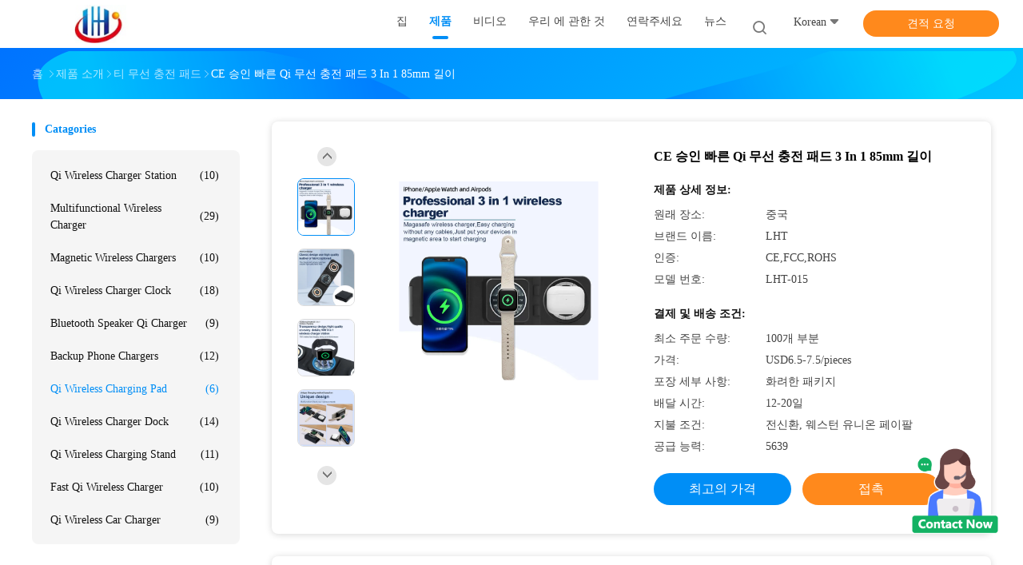

--- FILE ---
content_type: text/html
request_url: https://www.wirelesschargerstation.com/korean/sale-40558529-ce-approval-fast-qi-wireless-charging-pad-3-in-1-85mm-length.html
body_size: 28091
content:

<!DOCTYPE html>
<html >
<head>
	<meta charset="utf-8">
	<meta http-equiv="X-UA-Compatible" content="IE=edge">
	<meta name="viewport" content="width=device-width, initial-scale=1.0, maximum-scale=5.1">
    <link rel="alternate" href="//m.korean.wirelesschargerstation.com/korean/china-ce_approval_fast_qi_wireless_charging_pad_3_in_1_85mm_length-40558529.html" media="only screen and (max-width: 640px)" />
<link hreflang="en" rel="alternate" href="https://www.wirelesschargerstation.com/sale-40558529-ce-approval-fast-qi-wireless-charging-pad-3-in-1-85mm-length.html" />
<link hreflang="fr" rel="alternate" href="https://french.wirelesschargerstation.com/sale-40558529-ce-approval-fast-qi-wireless-charging-pad-3-in-1-85mm-length.html" />
<link hreflang="de" rel="alternate" href="https://german.wirelesschargerstation.com/sale-40558529-ce-approval-fast-qi-wireless-charging-pad-3-in-1-85mm-length.html" />
<link hreflang="it" rel="alternate" href="https://italian.wirelesschargerstation.com/sale-40558529-ce-approval-fast-qi-wireless-charging-pad-3-in-1-85mm-length.html" />
<link hreflang="ru" rel="alternate" href="https://russian.wirelesschargerstation.com/sale-40558529-ce-approval-fast-qi-wireless-charging-pad-3-in-1-85mm-length.html" />
<link hreflang="es" rel="alternate" href="https://spanish.wirelesschargerstation.com/sale-40558529-ce-approval-fast-qi-wireless-charging-pad-3-in-1-85mm-length.html" />
<link hreflang="pt" rel="alternate" href="https://portuguese.wirelesschargerstation.com/sale-40558529-ce-approval-fast-qi-wireless-charging-pad-3-in-1-85mm-length.html" />
<link hreflang="nl" rel="alternate" href="https://dutch.wirelesschargerstation.com/sale-40558529-ce-approval-fast-qi-wireless-charging-pad-3-in-1-85mm-length.html" />
<link hreflang="el" rel="alternate" href="https://greek.wirelesschargerstation.com/sale-40558529-ce-approval-fast-qi-wireless-charging-pad-3-in-1-85mm-length.html" />
<link hreflang="ja" rel="alternate" href="https://japanese.wirelesschargerstation.com/sale-40558529-ce-approval-fast-qi-wireless-charging-pad-3-in-1-85mm-length.html" />
<style type="text/css">
/*<![CDATA[*/
.consent__cookie {position: fixed;top: 0;left: 0;width: 100%;height: 0%;z-index: 100000;}.consent__cookie_bg {position: fixed;top: 0;left: 0;width: 100%;height: 100%;background: #000;opacity: .6;display: none }.consent__cookie_rel {position: fixed;bottom:0;left: 0;width: 100%;background: #fff;display: -webkit-box;display: -ms-flexbox;display: flex;flex-wrap: wrap;padding: 24px 80px;-webkit-box-sizing: border-box;box-sizing: border-box;-webkit-box-pack: justify;-ms-flex-pack: justify;justify-content: space-between;-webkit-transition: all ease-in-out .3s;transition: all ease-in-out .3s }.consent__close {position: absolute;top: 20px;right: 20px;cursor: pointer }.consent__close svg {fill: #777 }.consent__close:hover svg {fill: #000 }.consent__cookie_box {flex: 1;word-break: break-word;}.consent__warm {color: #777;font-size: 16px;margin-bottom: 12px;line-height: 19px }.consent__title {color: #333;font-size: 20px;font-weight: 600;margin-bottom: 12px;line-height: 23px }.consent__itxt {color: #333;font-size: 14px;margin-bottom: 12px;display: -webkit-box;display: -ms-flexbox;display: flex;-webkit-box-align: center;-ms-flex-align: center;align-items: center }.consent__itxt i {display: -webkit-inline-box;display: -ms-inline-flexbox;display: inline-flex;width: 28px;height: 28px;border-radius: 50%;background: #e0f9e9;margin-right: 8px;-webkit-box-align: center;-ms-flex-align: center;align-items: center;-webkit-box-pack: center;-ms-flex-pack: center;justify-content: center }.consent__itxt svg {fill: #3ca860 }.consent__txt {color: #a6a6a6;font-size: 14px;margin-bottom: 8px;line-height: 17px }.consent__btns {display: -webkit-box;display: -ms-flexbox;display: flex;-webkit-box-orient: vertical;-webkit-box-direction: normal;-ms-flex-direction: column;flex-direction: column;-webkit-box-pack: center;-ms-flex-pack: center;justify-content: center;flex-shrink: 0;}.consent__btn {width: 280px;height: 40px;line-height: 40px;text-align: center;background: #3ca860;color: #fff;border-radius: 4px;margin: 8px 0;-webkit-box-sizing: border-box;box-sizing: border-box;cursor: pointer }.consent__btn:hover {background: #00823b }.consent__btn.empty {color: #3ca860;border: 1px solid #3ca860;background: #fff }.consent__btn.empty:hover {background: #3ca860;color: #fff }.open .consent__cookie_bg {display: block }.open .consent__cookie_rel {bottom: 0 }@media (max-width: 760px) {.consent__btns {width: 100%;align-items: center;}.consent__cookie_rel {padding: 20px 24px }}.consent__cookie.open {display: block;}.consent__cookie {display: none;}
/*]]>*/
</style>
<script type="text/javascript">
/*<![CDATA[*/
var colorUrl = '';var isShowGuide = 0;var showGuideColor = 0;

var cta_cid = 304157;
var use_defaulProductInfo = 1;
var cta_pid = 40558529;
var test_company = 0;
var company_type = 0;
var cta_equipment = 'pc'; var setcookie = 'setwebimCookie(110782,40558529,0)'; var whatsapplink = "https://wa.me/8615012829776?text=Hi%2C+I%27m+interested+in+CE+%EC%8A%B9%EC%9D%B8+%EB%B9%A0%EB%A5%B8+Qi+%EB%AC%B4%EC%84%A0+%EC%B6%A9%EC%A0%84+%ED%8C%A8%EB%93%9C+3+In+1+85mm+%EA%B8%B8%EC%9D%B4."; 
  function insertMeta(){
    var str = '<meta name="apple-mobile-web-app-capable" content="yes" /><meta name="viewport" content="width=device-width, initial-scale=1, maximum-scale=1, minimum-scale=1, user-scalable=no" />';
    document.head.insertAdjacentHTML('beforeend',str);
}
 var element = document.querySelector('a.footer_webim_a[href="/webim/webim_tab.html"]');
if (element) {
  element.parentNode.removeChild(element);
}

var colorUrl = '';
var query_string = ["Products","Detail"];
var customtplcolor = 99702;
/*]]>*/
</script>
<title>CE 승인 빠른 Qi 무선 충전 패드 3 In 1 85mm 길이</title>
    <meta name="keywords" content="치 무선 충전 패드 85mm, CE Qi 무선 충전 패드, 빠른 충전 패드 85mm, 티 무선 충전 패드" />
    <meta name="description" content="고품질 CE 승인 빠른 Qi 무선 충전 패드 3 In 1 85mm 길이 중국에서, 중국 최고의 치 무선 충전 패드 85mm 생성물,  CE Qi 무선 충전 패드 공장, 고품질 생산 빠른 충전 패드 85mm 상품." />
    <meta property="og:type" content="site">
    <meta property="og:title" content="치 무선 충전 패드 85mm, CE Qi 무선 충전 패드, 빠른 충전 패드 85mm, 티 무선 충전 패드" >
    <meta property="og:site_name" content="Shenzhen Lihaitong Technology Co., Ltd.">
    <meta property="og:url" content=https://korean.wirelesschargerstation.com/sale-40558529-ce-approval-fast-qi-wireless-charging-pad-3-in-1-85mm-length.html">
    <meta property="og:image" content="https://www.wirelesschargerstation.com/logo.gif">
    <meta property="og:description" content="고품질 CE 승인 빠른 Qi 무선 충전 패드 3 In 1 85mm 길이 중국에서, 중국 최고의 치 무선 충전 패드 85mm 생성물,  CE Qi 무선 충전 패드 공장, 고품질 생산 빠른 충전 패드 85mm 상품." />
				<link rel='preload'
					  href=/photo/wirelesschargerstation/sitetpl/style/common.css?ver=1694397727 as='style'><link type='text/css' rel='stylesheet'
					  href=/photo/wirelesschargerstation/sitetpl/style/common.css?ver=1694397727 media='all'><script type="application/ld+json">[{"@context":"https:\/\/schema.org","@type":"Organization","name":"CE \uc2b9\uc778 \ube60\ub978 Qi \ubb34\uc120 \ucda9\uc804 \ud328\ub4dc 3 In 1 85mm \uae38\uc774","description":"\uace0\ud488\uc9c8 CE \uc2b9\uc778 \ube60\ub978 Qi \ubb34\uc120 \ucda9\uc804 \ud328\ub4dc 3 In 1 85mm \uae38\uc774 \uc911\uad6d\uc5d0\uc11c, \uc911\uad6d \ucd5c\uace0\uc758 \uce58 \ubb34\uc120 \ucda9\uc804 \ud328\ub4dc 85mm \uc0dd\uc131\ubb3c,  CE Qi \ubb34\uc120 \ucda9\uc804 \ud328\ub4dc \uacf5\uc7a5, \uace0\ud488\uc9c8 \uc0dd\uc0b0 \ube60\ub978 \ucda9\uc804 \ud328\ub4dc 85mm \uc0c1\ud488.","url":"https:\/\/www.wirelesschargerstation.com\/sale-40558529-ce-approval-fast-qi-wireless-charging-pad-3-in-1-85mm-length.html","logo":"\/logo.gif","address":{"@type":"PostalAddress","addressLocality":"China","addressRegion":"CN","postalCode":"999001","streetAddress":"\uac1d\uc2e4 108, 30\ubc88, \uc81c3\uacf5\uc5c5\uc9c0\uad6c, \uc8fc\ud0dd\uacf5\ub3d9\uccb4, \uc0e4\uc9d5 \uac70\ub9ac, \ubc14\uc624\uc548 \uad6c,?? \uc9c4 \uc2dc"},"email":"yz2682953@gmail.com","sameAs":["https:\/\/www.facebook.com\/profile.php?id=100085339005295","https:\/\/twitter.com\/yangzha80944130"],"image":"\/photo\/cl159235089-shenzhen_lihaitong_technology_co_ltd.jpg","telephone":"86--15012829776"},{"@context":"https:\/\/schema.org","@type":"BreadcrumbList","itemListElement":[{"@type":"ListItem","position":2,"name":"\ud2f0 \ubb34\uc120 \ucda9\uc804 \ud328\ub4dc","item":"https:\/\/www.wirelesschargerstation.com\/supplier-4212016-qi-wireless-charging-pad"},{"@type":"ListItem","position":3,"name":"CE \uc2b9\uc778 \ube60\ub978 Qi \ubb34\uc120 \ucda9\uc804 \ud328\ub4dc 3 In 1 85mm \uae38\uc774","item":"https:\/\/www.wirelesschargerstation.com\/sale-40558529-ce-approval-fast-qi-wireless-charging-pad-3-in-1-85mm-length.html"},{"@type":"ListItem","position":1,"name":"\ud648","item":"https:\/\/www.wirelesschargerstation.com\/index.html"}]},{"@context":"http:\/\/schema.org\/","@type":"Product","category":"\ud2f0 \ubb34\uc120 \ucda9\uc804 \ud328\ub4dc","name":"CE \uc2b9\uc778 \ube60\ub978 Qi \ubb34\uc120 \ucda9\uc804 \ud328\ub4dc 3 In 1 85mm \uae38\uc774","url":"\/sale-40558529-ce-approval-fast-qi-wireless-charging-pad-3-in-1-85mm-length.html","image":["\/photo\/pl158018312-ce_approval_fast_qi_wireless_charging_pad_3_in_1_85mm_length.jpg","\/photo\/pl158018311-ce_approval_fast_qi_wireless_charging_pad_3_in_1_85mm_length.jpg","\/photo\/pl158018314-ce_approval_fast_qi_wireless_charging_pad_3_in_1_85mm_length.jpg","\/photo\/pl158018315-ce_approval_fast_qi_wireless_charging_pad_3_in_1_85mm_length.jpg","\/photo\/pl158018318-ce_approval_fast_qi_wireless_charging_pad_3_in_1_85mm_length.jpg","\/photo\/pl158018317-ce_approval_fast_qi_wireless_charging_pad_3_in_1_85mm_length.jpg","\/photo\/pl158018316-ce_approval_fast_qi_wireless_charging_pad_3_in_1_85mm_length.jpg","\/photo\/pl158018300-ce_approval_fast_qi_wireless_charging_pad_3_in_1_85mm_length.jpg","\/photo\/pl158018313-ce_approval_fast_qi_wireless_charging_pad_3_in_1_85mm_length.jpg"],"description":"\uace0\ud488\uc9c8 CE \uc2b9\uc778 \ube60\ub978 Qi \ubb34\uc120 \ucda9\uc804 \ud328\ub4dc 3 In 1 85mm \uae38\uc774 \uc911\uad6d\uc5d0\uc11c, \uc911\uad6d \ucd5c\uace0\uc758 \uce58 \ubb34\uc120 \ucda9\uc804 \ud328\ub4dc 85mm \uc0dd\uc131\ubb3c,  CE Qi \ubb34\uc120 \ucda9\uc804 \ud328\ub4dc \uacf5\uc7a5, \uace0\ud488\uc9c8 \uc0dd\uc0b0 \ube60\ub978 \ucda9\uc804 \ud328\ub4dc 85mm \uc0c1\ud488.","brand":{"@type":"Brand","name":"LHT"},"sku":"LHT-015","model":"LHT-015","manufacturer":{"@type":"Organization","legalName":"Shenzhen Lihaitong Technology Co., Ltd.","address":{"@type":"PostalAddress","addressCountry":"China","addressLocality":"\uac1d\uc2e4 108, 30\ubc88, \uc81c3\uacf5\uc5c5\uc9c0\uad6c, \uc8fc\ud0dd\uacf5\ub3d9\uccb4, \uc0e4\uc9d5 \uac70\ub9ac, \ubc14\uc624\uc548 \uad6c,?? \uc9c4 \uc2dc"}},"review":{"@type":"Review","reviewRating":{"@type":"Rating","ratingValue":5},"author":{"@type":"Person","name":"Mr. ZhangYang"}},"aggregateRating":{"@type":"aggregateRating","ratingValue":4.70000000000000017763568394002504646778106689453125,"reviewCount":199,"name":"Overall Rating"},"offers":[{"@type":"Offer","priceCurrency":"USD","url":"\/sale-40558529-ce-approval-fast-qi-wireless-charging-pad-3-in-1-85mm-length.html","priceValidUntil":"2024-07-10","itemCondition":"https:\/\/schema.org\/UsedCondition","availability":"https:\/\/schema.org\/InStock","offerCount":1,"price":"6.5"},{"@type":"AggregateOffer","offerCount":"100","highPrice":"Negotiable","lowPrice":"0.01","priceCurrency":"1"}]}]</script></head>
<body>
<img src="/logo.gif" style="display:none"/>
    <div id="floatAd" style="z-index: 110000;position:absolute;right:30px;bottom:60px;height:100px !important;display: block;">
        <img style="width: 110px;cursor: pointer;" alt='문자 보내' data-point="cta_window" data-inlet="float" data-onclick="" onclick="getGuideCustomDialog()" src="/images/floatimage_all.gif"/>
    </div>
<a style="display: none!important;" title="Shenzhen Lihaitong Technology Co., Ltd." class="float-inquiry" href="/contactnow.html" onclick='setinquiryCookie("{\"showproduct\":1,\"pid\":\"40558529\",\"name\":\"CE \\uc2b9\\uc778 \\ube60\\ub978 Qi \\ubb34\\uc120 \\ucda9\\uc804 \\ud328\\ub4dc 3 In 1 85mm \\uae38\\uc774\",\"source_url\":\"\\/sale-40558529-ce-qi-3-in-1-85mm.html\",\"picurl\":\"\\/photo\\/pd158018312-ce_approval_fast_qi_wireless_charging_pad_3_in_1_85mm_length.jpg\",\"propertyDetail\":[[\"\\ud638\\ud658\\uc131\",\"\\uce58 \\uac00\\ub2a5\\ud55c \\uc7a5\\uce58\"],[\"\\ucd9c\\ub825\",\"9V\\/2A\"],[\"\\ucda9\\uc804 \\ud6a8\\uc728\",\"\\u226575%\"],[\"\\ubcf4\\uc99d\",\"12\\uac1c\\uc6d4 \\ubcf4\\uc99d\"]],\"company_name\":null,\"picurl_c\":\"\\/photo\\/pc158018312-ce_approval_fast_qi_wireless_charging_pad_3_in_1_85mm_length.jpg\",\"price\":\"USD6.5-7.5\\/pieces\",\"username\":\"Leo\",\"viewTime\":\"\\ub9c8\\uc9c0\\ub9c9 \\ub85c\\uadf8\\uc778 : 1 \\uc2dc\\uac04 04 minuts \\uc804\",\"subject\":\"\\uc81c\\ubc1c \\ubcf8\\uc120 \\uc778\\ub3c4 \\uac00\\uaca9\\uc744 \\ubcf4\\ub0bc CE \\uc2b9\\uc778 \\ube60\\ub978 Qi \\ubb34\\uc120 \\ucda9\\uc804 \\ud328\\ub4dc 3 In 1 85mm \\uae38\\uc774\",\"countrycode\":\"SA\"}");'></a>
<script>
    function getCookie(name) {
        var arr = document.cookie.match(new RegExp("(^| )" + name + "=([^;]*)(;|$)"));
        if (arr != null) {
            return unescape(arr[2]);
        }
        return null;
    }
    var is_new_mjy = '0';
    if (is_new_mjy==1 && isMobileDevice() && getCookie('webim_login_name') && getCookie('webim_buyer_id') && getCookie('webim_304157_seller_id')) {
        document.getElementById("floatAd").style.display = "none";
    }
    // 检测是否是移动端访问
    function isMobileDevice() {
        return /Android|webOS|iPhone|iPad|iPod|BlackBerry|IEMobile|Opera Mini/i.test(navigator.userAgent);
    }

</script>
<script>
var originProductInfo = '';
var originProductInfo = {"showproduct":1,"pid":"40558529","name":"CE \uc2b9\uc778 \ube60\ub978 Qi \ubb34\uc120 \ucda9\uc804 \ud328\ub4dc 3 In 1 85mm \uae38\uc774","source_url":"\/sale-40558529-ce-qi-3-in-1-85mm.html","picurl":"\/photo\/pd158018312-ce_approval_fast_qi_wireless_charging_pad_3_in_1_85mm_length.jpg","propertyDetail":[["\ud638\ud658\uc131","\uce58 \uac00\ub2a5\ud55c \uc7a5\uce58"],["\ucd9c\ub825","9V\/2A"],["\ucda9\uc804 \ud6a8\uc728","\u226575%"],["\ubcf4\uc99d","12\uac1c\uc6d4 \ubcf4\uc99d"]],"company_name":null,"picurl_c":"\/photo\/pc158018312-ce_approval_fast_qi_wireless_charging_pad_3_in_1_85mm_length.jpg","price":"USD6.5-7.5\/pieces","username":"Leo","viewTime":"\ub9c8\uc9c0\ub9c9 \ub85c\uadf8\uc778 : 1 \uc2dc\uac04 04 minuts \uc804","subject":"\uc81c\ubc1c\uc5d0 \ub300\ud55c \uc790\uc138\ud55c \ub0b4\uc6a9\uc744 \ubcf4\ub0b4\uc2ed\uc2dc\uc624 CE \uc2b9\uc778 \ube60\ub978 Qi \ubb34\uc120 \ucda9\uc804 \ud328\ub4dc 3 In 1 85mm \uae38\uc774","countrycode":"SA"};
var save_url = "/contactsave.html";
var update_url = "/updateinquiry.html";
var productInfo = {};
var defaulProductInfo = {};
var myDate = new Date();
var curDate = myDate.getFullYear()+'-'+(parseInt(myDate.getMonth())+1)+'-'+myDate.getDate();
var message = '';
var default_pop = 1;
var leaveMessageDialog = document.getElementsByClassName('leave-message-dialog')[0]; // 获取弹层
var _$$ = function (dom) {
    return document.querySelectorAll(dom);
};
resInfo = originProductInfo;
defaulProductInfo.pid = resInfo['pid'];
defaulProductInfo.productName = resInfo['name'];
defaulProductInfo.productInfo = resInfo['propertyDetail'];
defaulProductInfo.productImg = resInfo['picurl_c'];
defaulProductInfo.subject = resInfo['subject'];
defaulProductInfo.productImgAlt = resInfo['name'];
var inquirypopup_tmp = 1;
var message = '소중한,'+'\r\n'+"나는 관심이있다"+' '+trim(resInfo['name'])+", 유형, 크기, MOQ, 재료 등과 같은 자세한 내용을 보내 주시겠습니까?"+'\r\n'+"감사!"+'\r\n'+"답변 기다 리 겠 습 니 다.";
var message_1 = '소중한,'+'\r\n'+"나는 관심이있다"+' '+trim(resInfo['name'])+", 유형, 크기, MOQ, 재료 등과 같은 자세한 내용을 보내 주시겠습니까?"+'\r\n'+"감사!"+'\r\n'+"답변 기다 리 겠 습 니 다.";
var message_2 = '여보세요,'+'\r\n'+"내가 찾고 있어요"+' '+trim(resInfo['name'])+", 가격, 사양 및 사진을 보내주십시오."+'\r\n'+"귀하의 신속한 응답은 매우 감사하겠습니다."+'\r\n'+"자세한 내용은 저에게 연락 주시기 바랍니다."+'\r\n'+"감사합니다.";
var message_3 = '여보세요,'+'\r\n'+trim(resInfo['name'])+' '+"내 기대를 충족합니다."+'\r\n'+"저에게 제일 가격 및 다른 제품 정보를주십시오."+'\r\n'+"제 메일을 통해 저에게 연락 주시기 바랍니다."+'\r\n'+"감사합니다.";

var message_4 = '소중한,'+'\r\n'+"당신의 FOB 가격은 무엇입니까"+' '+trim(resInfo['name'])+'?'+'\r\n'+"가장 가까운 항구 이름은 무엇입니까?"+'\r\n'+"가능한 한 빨리 답장 해 주시면 추가 정보를 공유하는 것이 좋습니다."+'\r\n'+"문안 인사!";
var message_5 = '안녕,'+'\r\n'+"나는 당신의"+' '+trim(resInfo['name'])+'.'+'\r\n'+"제품 세부 정보를 보내주세요."+'\r\n'+"빠른 답장을 기다리겠습니다."+'\r\n'+"저에게 우편으로 연락 주시기 바랍니다."+'\r\n'+"문안 인사!";

var message_6 = '소중한,'+'\r\n'+"귀하의 정보를 제공해주십시오."+' '+trim(resInfo['name'])+", 유형, 크기, 재질 및 물론 최고의 가격과 같은."+'\r\n'+"빠른 답장을 기다리겠습니다."+'\r\n'+"당신을 감사하십시오!";
var message_7 = '소중한,'+'\r\n'+"당신은 공급할 수 있습니까"+' '+trim(resInfo['name'])+" 우리를 위해?"+'\r\n'+"먼저 가격표와 일부 제품 세부 정보를 원합니다."+'\r\n'+"최대한 빨리 답변을 받고 협력을 기대합니다."+'\r\n'+"대단히 감사합니다.";
var message_8 = '안녕하세요,'+'\r\n'+"내가 찾고 있어요"+' '+trim(resInfo['name'])+", 좀 더 자세한 제품 정보를 알려주세요."+'\r\n'+"답장을 기다리겠습니다."+'\r\n'+"당신을 감사하십시오!";
var message_9 = '여보세요,'+'\r\n'+"너의"+' '+trim(resInfo['name'])+" 내 요구 사항을 아주 잘 충족합니다."+'\r\n'+"가격, 사양 및 유사한 모델을 보내주십시오."+'\r\n'+"저와 자유롭게 채팅하십시오."+'\r\n'+"감사!";
var message_10 = '소중한,'+'\r\n'+"자세한 내용과 인용문에 대해 더 알고 싶습니다."+' '+trim(resInfo['name'])+'.'+'\r\n'+"주저하지 말고 연락주세요."+'\r\n'+"문안 인사!";

var r = getRandom(1,10);

defaulProductInfo.message = eval("message_"+r);

var mytAjax = {

    post: function(url, data, fn) {
        var xhr = new XMLHttpRequest();
        xhr.open("POST", url, true);
        xhr.setRequestHeader("Content-Type", "application/x-www-form-urlencoded;charset=UTF-8");
        xhr.setRequestHeader("X-Requested-With", "XMLHttpRequest");
        xhr.setRequestHeader('Content-Type','text/plain;charset=UTF-8');
        xhr.onreadystatechange = function() {
            if(xhr.readyState == 4 && (xhr.status == 200 || xhr.status == 304)) {
                fn.call(this, xhr.responseText);
            }
        };
        xhr.send(data);
    },

    postform: function(url, data, fn) {
        var xhr = new XMLHttpRequest();
        xhr.open("POST", url, true);
        xhr.setRequestHeader("X-Requested-With", "XMLHttpRequest");
        xhr.onreadystatechange = function() {
            if(xhr.readyState == 4 && (xhr.status == 200 || xhr.status == 304)) {
                fn.call(this, xhr.responseText);
            }
        };
        xhr.send(data);
    }
};
window.onload = function(){
    leaveMessageDialog = document.getElementsByClassName('leave-message-dialog')[0];
    if (window.localStorage.recordDialogStatus=='undefined' || (window.localStorage.recordDialogStatus!='undefined' && window.localStorage.recordDialogStatus != curDate)) {
        setTimeout(function(){
            if(parseInt(inquirypopup_tmp%10) == 1){
                creatDialog(defaulProductInfo, 1);
            }
        }, 6000);
    }
};
function trim(str)
{
    str = str.replace(/(^\s*)/g,"");
    return str.replace(/(\s*$)/g,"");
};
function getRandom(m,n){
    var num = Math.floor(Math.random()*(m - n) + n);
    return num;
};
function strBtn(param) {

    var starattextarea = document.getElementById("textareamessage").value.length;
    var email = document.getElementById("startEmail").value;

    var default_tip = document.querySelectorAll(".watermark_container").length;
    if (20 < starattextarea && starattextarea < 3000) {
        if(default_tip>0){
            document.getElementById("textareamessage1").parentNode.parentNode.nextElementSibling.style.display = "none";
        }else{
            document.getElementById("textareamessage1").parentNode.nextElementSibling.style.display = "none";
        }

    } else {
        if(default_tip>0){
            document.getElementById("textareamessage1").parentNode.parentNode.nextElementSibling.style.display = "block";
        }else{
            document.getElementById("textareamessage1").parentNode.nextElementSibling.style.display = "block";
        }

        return;
    }

    var re = /^([a-zA-Z0-9_-])+@([a-zA-Z0-9_-])+\.([a-zA-Z0-9_-])+/i;/*邮箱不区分大小写*/
    if (!re.test(email)) {
        document.getElementById("startEmail").nextElementSibling.style.display = "block";
        return;
    } else {
        document.getElementById("startEmail").nextElementSibling.style.display = "none";
    }

    var subject = document.getElementById("pop_subject").value;
    var pid = document.getElementById("pop_pid").value;
    var message = document.getElementById("textareamessage").value;
    var sender_email = document.getElementById("startEmail").value;
    var tel = '';
    if (document.getElementById("tel0") != undefined && document.getElementById("tel0") != '')
        tel = document.getElementById("tel0").value;
    var form_serialize = '&tel='+tel;

    form_serialize = form_serialize.replace(/\+/g, "%2B");
    mytAjax.post(save_url,"pid="+pid+"&subject="+subject+"&email="+sender_email+"&message="+(message)+form_serialize,function(res){
        var mes = JSON.parse(res);
        if(mes.status == 200){
            var iid = mes.iid;
            document.getElementById("pop_iid").value = iid;
            document.getElementById("pop_uuid").value = mes.uuid;

            if(typeof gtag_report_conversion === "function"){
                gtag_report_conversion();//执行统计js代码
            }
            if(typeof fbq === "function"){
                fbq('track','Purchase');//执行统计js代码
            }
        }
    });
    for (var index = 0; index < document.querySelectorAll(".dialog-content-pql").length; index++) {
        document.querySelectorAll(".dialog-content-pql")[index].style.display = "none";
    };
    $('#idphonepql').val(tel);
    document.getElementById("dialog-content-pql-id").style.display = "block";
    ;
};
function twoBtnOk(param) {

    var selectgender = document.getElementById("Mr").innerHTML;
    var iid = document.getElementById("pop_iid").value;
    var sendername = document.getElementById("idnamepql").value;
    var senderphone = document.getElementById("idphonepql").value;
    var sendercname = document.getElementById("idcompanypql").value;
    var uuid = document.getElementById("pop_uuid").value;
    var gender = 2;
    if(selectgender == 'Mr.') gender = 0;
    if(selectgender == 'Mrs.') gender = 1;
    var pid = document.getElementById("pop_pid").value;
    var form_serialize = '';

        form_serialize = form_serialize.replace(/\+/g, "%2B");

    mytAjax.post(update_url,"iid="+iid+"&gender="+gender+"&uuid="+uuid+"&name="+(sendername)+"&tel="+(senderphone)+"&company="+(sendercname)+form_serialize,function(res){});

    for (var index = 0; index < document.querySelectorAll(".dialog-content-pql").length; index++) {
        document.querySelectorAll(".dialog-content-pql")[index].style.display = "none";
    };
    document.getElementById("dialog-content-pql-ok").style.display = "block";

};
function toCheckMust(name) {
    $('#'+name+'error').hide();
}
function handClidk(param) {
    var starattextarea = document.getElementById("textareamessage1").value.length;
    var email = document.getElementById("startEmail1").value;
    var default_tip = document.querySelectorAll(".watermark_container").length;
    if (20 < starattextarea && starattextarea < 3000) {
        if(default_tip>0){
            document.getElementById("textareamessage1").parentNode.parentNode.nextElementSibling.style.display = "none";
        }else{
            document.getElementById("textareamessage1").parentNode.nextElementSibling.style.display = "none";
        }

    } else {
        if(default_tip>0){
            document.getElementById("textareamessage1").parentNode.parentNode.nextElementSibling.style.display = "block";
        }else{
            document.getElementById("textareamessage1").parentNode.nextElementSibling.style.display = "block";
        }

        return;
    }

    var re = /^([a-zA-Z0-9_-])+@([a-zA-Z0-9_-])+\.([a-zA-Z0-9_-])+/i;
    if (!re.test(email)) {
        document.getElementById("startEmail1").nextElementSibling.style.display = "block";
        return;
    } else {
        document.getElementById("startEmail1").nextElementSibling.style.display = "none";
    }

    var subject = document.getElementById("pop_subject").value;
    var pid = document.getElementById("pop_pid").value;
    var message = document.getElementById("textareamessage1").value;
    var sender_email = document.getElementById("startEmail1").value;
    var form_serialize = tel = '';
    if (document.getElementById("tel1") != undefined && document.getElementById("tel1") != '')
        tel = document.getElementById("tel1").value;
        mytAjax.post(save_url,"email="+sender_email+"&tel="+tel+"&pid="+pid+"&message="+message+"&subject="+subject+form_serialize,function(res){

        var mes = JSON.parse(res);
        if(mes.status == 200){
            var iid = mes.iid;
            document.getElementById("pop_iid").value = iid;
            document.getElementById("pop_uuid").value = mes.uuid;
            if(typeof gtag_report_conversion === "function"){
                gtag_report_conversion();//执行统计js代码
            }
        }

    });
    for (var index = 0; index < document.querySelectorAll(".dialog-content-pql").length; index++) {
        document.querySelectorAll(".dialog-content-pql")[index].style.display = "none";
    };
    $('#idphonepql').val(tel);
    document.getElementById("dialog-content-pql-id").style.display = "block";

};
window.addEventListener('load', function () {
    $('.checkbox-wrap label').each(function(){
        if($(this).find('input').prop('checked')){
            $(this).addClass('on')
        }else {
            $(this).removeClass('on')
        }
    })
    $(document).on('click', '.checkbox-wrap label' , function(ev){
        if (ev.target.tagName.toUpperCase() != 'INPUT') {
            $(this).toggleClass('on')
        }
    })
})
function handDialog(pdata) {
    data = JSON.parse(pdata);
    productInfo.productName = data.productName;
    productInfo.productInfo = data.productInfo;
    productInfo.productImg = data.productImg;
    productInfo.subject = data.subject;

    var message = '소중한,'+'\r\n'+"나는 관심이있다"+' '+trim(data.productName)+", 유형, 크기, 수량, 재료 등과 같은 자세한 내용을 보내 주시겠습니까?"+'\r\n'+"감사!"+'\r\n'+"답변 기다 리 겠 습 니 다.";

    var message = '소중한,'+'\r\n'+"나는 관심이있다"+' '+trim(data.productName)+", 유형, 크기, MOQ, 재료 등과 같은 자세한 내용을 보내 주시겠습니까?"+'\r\n'+"감사!"+'\r\n'+"답변 기다 리 겠 습 니 다.";
    var message_1 = '소중한,'+'\r\n'+"나는 관심이있다"+' '+trim(data.productName)+", 유형, 크기, MOQ, 재료 등과 같은 자세한 내용을 보내 주시겠습니까?"+'\r\n'+"감사!"+'\r\n'+"답변 기다 리 겠 습 니 다.";
    var message_2 = '여보세요,'+'\r\n'+"내가 찾고 있어요"+' '+trim(data.productName)+", 가격, 사양 및 사진을 보내주십시오."+'\r\n'+"귀하의 신속한 응답은 매우 감사하겠습니다."+'\r\n'+"자세한 내용은 저에게 연락 주시기 바랍니다."+'\r\n'+"감사합니다.";
    var message_3 = '여보세요,'+'\r\n'+trim(data.productName)+' '+"내 기대를 충족합니다."+'\r\n'+"저에게 제일 가격 및 다른 제품 정보를주십시오."+'\r\n'+"제 메일을 통해 저에게 연락 주시기 바랍니다."+'\r\n'+"감사합니다.";

    var message_4 = '소중한,'+'\r\n'+"당신의 FOB 가격은 무엇입니까"+' '+trim(data.productName)+'?'+'\r\n'+"가장 가까운 항구 이름은 무엇입니까?"+'\r\n'+"가능한 한 빨리 답장 해 주시면 추가 정보를 공유하는 것이 좋습니다."+'\r\n'+"문안 인사!";
    var message_5 = '안녕,'+'\r\n'+"나는 당신의"+' '+trim(data.productName)+'.'+'\r\n'+"제품 세부 정보를 보내주세요."+'\r\n'+"빠른 답장을 기다리겠습니다."+'\r\n'+"저에게 우편으로 연락 주시기 바랍니다."+'\r\n'+"문안 인사!";

    var message_6 = '소중한,'+'\r\n'+"귀하의 정보를 제공해주십시오."+' '+trim(data.productName)+", 유형, 크기, 재질 및 물론 최고의 가격과 같은."+'\r\n'+"빠른 답장을 기다리겠습니다."+'\r\n'+"당신을 감사하십시오!";
    var message_7 = '소중한,'+'\r\n'+"당신은 공급할 수 있습니까"+' '+trim(data.productName)+" 우리를 위해?"+'\r\n'+"먼저 가격표와 일부 제품 세부 정보를 원합니다."+'\r\n'+"최대한 빨리 답변을 받고 협력을 기대합니다."+'\r\n'+"대단히 감사합니다.";
    var message_8 = '안녕하세요,'+'\r\n'+"내가 찾고 있어요"+' '+trim(data.productName)+", 좀 더 자세한 제품 정보를 알려주세요."+'\r\n'+"답장을 기다리겠습니다."+'\r\n'+"당신을 감사하십시오!";
    var message_9 = '여보세요,'+'\r\n'+"너의"+' '+trim(data.productName)+" 내 요구 사항을 아주 잘 충족합니다."+'\r\n'+"가격, 사양 및 유사한 모델을 보내주십시오."+'\r\n'+"저와 자유롭게 채팅하십시오."+'\r\n'+"감사!";
    var message_10 = '소중한,'+'\r\n'+"자세한 내용과 인용문에 대해 더 알고 싶습니다."+' '+trim(data.productName)+'.'+'\r\n'+"주저하지 말고 연락주세요."+'\r\n'+"문안 인사!";

    var r = getRandom(1,10);

    productInfo.message = eval("message_"+r);
    if(parseInt(inquirypopup_tmp/10) == 1){
        productInfo.message = "";
    }
    productInfo.pid = data.pid;
    creatDialog(productInfo, 2);
};

function closepql(param) {

    leaveMessageDialog.style.display = 'none';
};

function closepql2(param) {

    for (var index = 0; index < document.querySelectorAll(".dialog-content-pql").length; index++) {
        document.querySelectorAll(".dialog-content-pql")[index].style.display = "none";
    };
    document.getElementById("dialog-content-pql-ok").style.display = "block";
};

function initProduct(productInfo,type){

    productInfo.productName = unescape(productInfo.productName);
    productInfo.message = unescape(productInfo.message);

    leaveMessageDialog = document.getElementsByClassName('leave-message-dialog')[0];
    leaveMessageDialog.style.display = "block";
    if(type == 3){
        var popinquiryemail = document.getElementById("popinquiryemail").value;
        _$$("#startEmail1")[0].value = popinquiryemail;
    }else{
        _$$("#startEmail1")[0].value = "";
    }
    _$$("#startEmail")[0].value = "";
    _$$("#idnamepql")[0].value = "";
    _$$("#idphonepql")[0].value = "";
    _$$("#idcompanypql")[0].value = "";

    _$$("#pop_pid")[0].value = productInfo.pid;
    _$$("#pop_subject")[0].value = productInfo.subject;
    
    if(parseInt(inquirypopup_tmp/10) == 1){
        productInfo.message = "";
    }

    _$$("#textareamessage1")[0].value = productInfo.message;
    _$$("#textareamessage")[0].value = productInfo.message;

    _$$("#dialog-content-pql-id .titlep")[0].innerHTML = productInfo.productName;
    _$$("#dialog-content-pql-id img")[0].setAttribute("src", productInfo.productImg);
    _$$("#dialog-content-pql-id img")[0].setAttribute("alt", productInfo.productImgAlt);

    _$$("#dialog-content-pql-id-hand img")[0].setAttribute("src", productInfo.productImg);
    _$$("#dialog-content-pql-id-hand img")[0].setAttribute("alt", productInfo.productImgAlt);
    _$$("#dialog-content-pql-id-hand .titlep")[0].innerHTML = productInfo.productName;

    if (productInfo.productInfo.length > 0) {
        var ul2, ul;
        ul = document.createElement("ul");
        for (var index = 0; index < productInfo.productInfo.length; index++) {
            var el = productInfo.productInfo[index];
            var li = document.createElement("li");
            var span1 = document.createElement("span");
            span1.innerHTML = el[0] + ":";
            var span2 = document.createElement("span");
            span2.innerHTML = el[1];
            li.appendChild(span1);
            li.appendChild(span2);
            ul.appendChild(li);

        }
        ul2 = ul.cloneNode(true);
        if (type === 1) {
            _$$("#dialog-content-pql-id .left")[0].replaceChild(ul, _$$("#dialog-content-pql-id .left ul")[0]);
        } else {
            _$$("#dialog-content-pql-id-hand .left")[0].replaceChild(ul2, _$$("#dialog-content-pql-id-hand .left ul")[0]);
            _$$("#dialog-content-pql-id .left")[0].replaceChild(ul, _$$("#dialog-content-pql-id .left ul")[0]);
        }
    };
    for (var index = 0; index < _$$("#dialog-content-pql-id .right ul li").length; index++) {
        _$$("#dialog-content-pql-id .right ul li")[index].addEventListener("click", function (params) {
            _$$("#dialog-content-pql-id .right #Mr")[0].innerHTML = this.innerHTML
        }, false)

    };

};
function closeInquiryCreateDialog() {
    document.getElementById("xuanpan_dialog_box_pql").style.display = "none";
};
function showInquiryCreateDialog() {
    document.getElementById("xuanpan_dialog_box_pql").style.display = "block";
};
function submitPopInquiry(){
    var message = document.getElementById("inquiry_message").value;
    var email = document.getElementById("inquiry_email").value;
    var subject = defaulProductInfo.subject;
    var pid = defaulProductInfo.pid;
    if (email === undefined) {
        showInquiryCreateDialog();
        document.getElementById("inquiry_email").style.border = "1px solid red";
        return false;
    };
    if (message === undefined) {
        showInquiryCreateDialog();
        document.getElementById("inquiry_message").style.border = "1px solid red";
        return false;
    };
    if (email.search(/^\w+((-\w+)|(\.\w+))*\@[A-Za-z0-9]+((\.|-)[A-Za-z0-9]+)*\.[A-Za-z0-9]+$/) == -1) {
        document.getElementById("inquiry_email").style.border= "1px solid red";
        showInquiryCreateDialog();
        return false;
    } else {
        document.getElementById("inquiry_email").style.border= "";
    };
    if (message.length < 20 || message.length >3000) {
        showInquiryCreateDialog();
        document.getElementById("inquiry_message").style.border = "1px solid red";
        return false;
    } else {
        document.getElementById("inquiry_message").style.border = "";
    };
    var tel = '';
    if (document.getElementById("tel") != undefined && document.getElementById("tel") != '')
        tel = document.getElementById("tel").value;

    mytAjax.post(save_url,"pid="+pid+"&subject="+subject+"&email="+email+"&message="+(message)+'&tel='+tel,function(res){
        var mes = JSON.parse(res);
        if(mes.status == 200){
            var iid = mes.iid;
            document.getElementById("pop_iid").value = iid;
            document.getElementById("pop_uuid").value = mes.uuid;

        }
    });
    initProduct(defaulProductInfo);
    for (var index = 0; index < document.querySelectorAll(".dialog-content-pql").length; index++) {
        document.querySelectorAll(".dialog-content-pql")[index].style.display = "none";
    };
    $('#idphonepql').val(tel);
    document.getElementById("dialog-content-pql-id").style.display = "block";

};

//带附件上传
function submitPopInquiryfile(email_id,message_id,check_sort,name_id,phone_id,company_id,attachments){

    if(typeof(check_sort) == 'undefined'){
        check_sort = 0;
    }
    var message = document.getElementById(message_id).value;
    var email = document.getElementById(email_id).value;
    var attachments = document.getElementById(attachments).value;
    if(typeof(name_id) !== 'undefined' && name_id != ""){
        var name  = document.getElementById(name_id).value;
    }
    if(typeof(phone_id) !== 'undefined' && phone_id != ""){
        var phone = document.getElementById(phone_id).value;
    }
    if(typeof(company_id) !== 'undefined' && company_id != ""){
        var company = document.getElementById(company_id).value;
    }
    var subject = defaulProductInfo.subject;
    var pid = defaulProductInfo.pid;

    if(check_sort == 0){
        if (email === undefined) {
            showInquiryCreateDialog();
            document.getElementById(email_id).style.border = "1px solid red";
            return false;
        };
        if (message === undefined) {
            showInquiryCreateDialog();
            document.getElementById(message_id).style.border = "1px solid red";
            return false;
        };

        if (email.search(/^\w+((-\w+)|(\.\w+))*\@[A-Za-z0-9]+((\.|-)[A-Za-z0-9]+)*\.[A-Za-z0-9]+$/) == -1) {
            document.getElementById(email_id).style.border= "1px solid red";
            showInquiryCreateDialog();
            return false;
        } else {
            document.getElementById(email_id).style.border= "";
        };
        if (message.length < 20 || message.length >3000) {
            showInquiryCreateDialog();
            document.getElementById(message_id).style.border = "1px solid red";
            return false;
        } else {
            document.getElementById(message_id).style.border = "";
        };
    }else{

        if (message === undefined) {
            showInquiryCreateDialog();
            document.getElementById(message_id).style.border = "1px solid red";
            return false;
        };

        if (email === undefined) {
            showInquiryCreateDialog();
            document.getElementById(email_id).style.border = "1px solid red";
            return false;
        };

        if (message.length < 20 || message.length >3000) {
            showInquiryCreateDialog();
            document.getElementById(message_id).style.border = "1px solid red";
            return false;
        } else {
            document.getElementById(message_id).style.border = "";
        };

        if (email.search(/^\w+((-\w+)|(\.\w+))*\@[A-Za-z0-9]+((\.|-)[A-Za-z0-9]+)*\.[A-Za-z0-9]+$/) == -1) {
            document.getElementById(email_id).style.border= "1px solid red";
            showInquiryCreateDialog();
            return false;
        } else {
            document.getElementById(email_id).style.border= "";
        };

    };

    mytAjax.post(save_url,"pid="+pid+"&subject="+subject+"&email="+email+"&message="+message+"&company="+company+"&attachments="+attachments,function(res){
        var mes = JSON.parse(res);
        if(mes.status == 200){
            var iid = mes.iid;
            document.getElementById("pop_iid").value = iid;
            document.getElementById("pop_uuid").value = mes.uuid;

            if(typeof gtag_report_conversion === "function"){
                gtag_report_conversion();//执行统计js代码
            }
            if(typeof fbq === "function"){
                fbq('track','Purchase');//执行统计js代码
            }
        }
    });
    initProduct(defaulProductInfo);

    if(name !== undefined && name != ""){
        _$$("#idnamepql")[0].value = name;
    }

    if(phone !== undefined && phone != ""){
        _$$("#idphonepql")[0].value = phone;
    }

    if(company !== undefined && company != ""){
        _$$("#idcompanypql")[0].value = company;
    }

    for (var index = 0; index < document.querySelectorAll(".dialog-content-pql").length; index++) {
        document.querySelectorAll(".dialog-content-pql")[index].style.display = "none";
    };
    document.getElementById("dialog-content-pql-id").style.display = "block";

};
function submitPopInquiryByParam(email_id,message_id,check_sort,name_id,phone_id,company_id){

    if(typeof(check_sort) == 'undefined'){
        check_sort = 0;
    }

    var senderphone = '';
    var message = document.getElementById(message_id).value;
    var email = document.getElementById(email_id).value;
    if(typeof(name_id) !== 'undefined' && name_id != ""){
        var name  = document.getElementById(name_id).value;
    }
    if(typeof(phone_id) !== 'undefined' && phone_id != ""){
        var phone = document.getElementById(phone_id).value;
        senderphone = phone;
    }
    if(typeof(company_id) !== 'undefined' && company_id != ""){
        var company = document.getElementById(company_id).value;
    }
    var subject = defaulProductInfo.subject;
    var pid = defaulProductInfo.pid;

    if(check_sort == 0){
        if (email === undefined) {
            showInquiryCreateDialog();
            document.getElementById(email_id).style.border = "1px solid red";
            return false;
        };
        if (message === undefined) {
            showInquiryCreateDialog();
            document.getElementById(message_id).style.border = "1px solid red";
            return false;
        };

        if (email.search(/^\w+((-\w+)|(\.\w+))*\@[A-Za-z0-9]+((\.|-)[A-Za-z0-9]+)*\.[A-Za-z0-9]+$/) == -1) {
            document.getElementById(email_id).style.border= "1px solid red";
            showInquiryCreateDialog();
            return false;
        } else {
            document.getElementById(email_id).style.border= "";
        };
        if (message.length < 20 || message.length >3000) {
            showInquiryCreateDialog();
            document.getElementById(message_id).style.border = "1px solid red";
            return false;
        } else {
            document.getElementById(message_id).style.border = "";
        };
    }else{

        if (message === undefined) {
            showInquiryCreateDialog();
            document.getElementById(message_id).style.border = "1px solid red";
            return false;
        };

        if (email === undefined) {
            showInquiryCreateDialog();
            document.getElementById(email_id).style.border = "1px solid red";
            return false;
        };

        if (message.length < 20 || message.length >3000) {
            showInquiryCreateDialog();
            document.getElementById(message_id).style.border = "1px solid red";
            return false;
        } else {
            document.getElementById(message_id).style.border = "";
        };

        if (email.search(/^\w+((-\w+)|(\.\w+))*\@[A-Za-z0-9]+((\.|-)[A-Za-z0-9]+)*\.[A-Za-z0-9]+$/) == -1) {
            document.getElementById(email_id).style.border= "1px solid red";
            showInquiryCreateDialog();
            return false;
        } else {
            document.getElementById(email_id).style.border= "";
        };

    };

    var productsku = "";
    if($("#product_sku").length > 0){
        productsku = $("#product_sku").html();
    }

    mytAjax.post(save_url,"tel="+senderphone+"&pid="+pid+"&subject="+subject+"&email="+email+"&message="+message+"&messagesku="+encodeURI(productsku),function(res){
        var mes = JSON.parse(res);
        if(mes.status == 200){
            var iid = mes.iid;
            document.getElementById("pop_iid").value = iid;
            document.getElementById("pop_uuid").value = mes.uuid;

            if(typeof gtag_report_conversion === "function"){
                gtag_report_conversion();//执行统计js代码
            }
            if(typeof fbq === "function"){
                fbq('track','Purchase');//执行统计js代码
            }
        }
    });
    initProduct(defaulProductInfo);

    if(name !== undefined && name != ""){
        _$$("#idnamepql")[0].value = name;
    }

    if(phone !== undefined && phone != ""){
        _$$("#idphonepql")[0].value = phone;
    }

    if(company !== undefined && company != ""){
        _$$("#idcompanypql")[0].value = company;
    }

    for (var index = 0; index < document.querySelectorAll(".dialog-content-pql").length; index++) {
        document.querySelectorAll(".dialog-content-pql")[index].style.display = "none";

    };
    document.getElementById("dialog-content-pql-id").style.display = "block";

};
function creatDialog(productInfo, type) {

    if(type == 1){
        if(default_pop != 1){
            return false;
        }
        window.localStorage.recordDialogStatus = curDate;
    }else{
        default_pop = 0;
    }
    initProduct(productInfo, type);
    if (type === 1) {
        // 自动弹出
        for (var index = 0; index < document.querySelectorAll(".dialog-content-pql").length; index++) {

            document.querySelectorAll(".dialog-content-pql")[index].style.display = "none";
        };
        document.getElementById("dialog-content-pql").style.display = "block";
    } else {
        // 手动弹出
        for (var index = 0; index < document.querySelectorAll(".dialog-content-pql").length; index++) {
            document.querySelectorAll(".dialog-content-pql")[index].style.display = "none";
        };
        document.getElementById("dialog-content-pql-id-hand").style.display = "block";
    }
}

//带邮箱信息打开询盘框 emailtype=1表示带入邮箱
function openDialog(emailtype){
    var type = 2;//不带入邮箱，手动弹出
    if(emailtype == 1){
        var popinquiryemail = document.getElementById("popinquiryemail").value;
        var re = /^([a-zA-Z0-9_-])+@([a-zA-Z0-9_-])+\.([a-zA-Z0-9_-])+/i;
        if (!re.test(popinquiryemail)) {
            //前端提示样式;
            showInquiryCreateDialog();
            document.getElementById("popinquiryemail").style.border = "1px solid red";
            return false;
        } else {
            //前端提示样式;
        }
        var type = 3;
    }
    creatDialog(defaulProductInfo,type);
}

//上传附件
function inquiryUploadFile(){
    var fileObj = document.querySelector("#fileId").files[0];
    //构建表单数据
    var formData = new FormData();
    var filesize = fileObj.size;
    if(filesize > 10485760 || filesize == 0) {
        document.getElementById("filetips").style.display = "block";
        return false;
    }else {
        document.getElementById("filetips").style.display = "none";
    }
    formData.append('popinquiryfile', fileObj);
    document.getElementById("quotefileform").reset();
    var save_url = "/inquiryuploadfile.html";
    mytAjax.postform(save_url,formData,function(res){
        var mes = JSON.parse(res);
        if(mes.status == 200){
            document.getElementById("uploader-file-info").innerHTML = document.getElementById("uploader-file-info").innerHTML + "<span class=op>"+mes.attfile.name+"<a class=delatt id=att"+mes.attfile.id+" onclick=delatt("+mes.attfile.id+");>Delete</a></span>";
            var nowattachs = document.getElementById("attachments").value;
            if( nowattachs !== ""){
                var attachs = JSON.parse(nowattachs);
                attachs[mes.attfile.id] = mes.attfile;
            }else{
                var attachs = {};
                attachs[mes.attfile.id] = mes.attfile;
            }
            document.getElementById("attachments").value = JSON.stringify(attachs);
        }
    });
}
//附件删除
function delatt(attid)
{
    var nowattachs = document.getElementById("attachments").value;
    if( nowattachs !== ""){
        var attachs = JSON.parse(nowattachs);
        if(attachs[attid] == ""){
            return false;
        }
        var formData = new FormData();
        var delfile = attachs[attid]['filename'];
        var save_url = "/inquirydelfile.html";
        if(delfile != "") {
            formData.append('delfile', delfile);
            mytAjax.postform(save_url, formData, function (res) {
                if(res !== "") {
                    var mes = JSON.parse(res);
                    if (mes.status == 200) {
                        delete attachs[attid];
                        document.getElementById("attachments").value = JSON.stringify(attachs);
                        var s = document.getElementById("att"+attid);
                        s.parentNode.remove();
                    }
                }
            });
        }
    }else{
        return false;
    }
}

</script>
<div class="leave-message-dialog" style="display: none">
<style>
    .leave-message-dialog .close:before, .leave-message-dialog .close:after{
        content:initial;
    }
</style>
<div class="dialog-content-pql" id="dialog-content-pql" style="display: none">
    <span class="close" onclick="closepql()"><img src="/images/close.png"></span>
    <div class="title">
        <p class="firstp-pql">메시지를 남겨주세요</p>
        <p class="lastp-pql">곧 다시 연락 드리겠습니다!</p>
    </div>
    <div class="form">
        <div class="textarea">
            <textarea style='font-family: robot;'  name="" id="textareamessage" cols="30" rows="10" style="margin-bottom:14px;width:100%"
                placeholder="당신의 조회 내역에 들어가세요."></textarea>
        </div>
        <p class="error-pql"> <span class="icon-pql"><img src="/images/error.png" alt="Shenzhen Lihaitong Technology Co., Ltd."></span> 귀하의 메시지는 20-3,000 자 사이 여야합니다!</p>
        <input id="startEmail" type="text" placeholder="당신의 전자 우편에 들어가십시오" onkeydown="if(event.keyCode === 13){ strBtn();}">
        <p class="error-pql"><span class="icon-pql"><img src="/images/error.png" alt="Shenzhen Lihaitong Technology Co., Ltd."></span> 이메일을 확인하십시오! </p>
                <div class="operations">
            <div class='btn' id="submitStart" type="submit" onclick="strBtn()">제출</div>
        </div>
            </div>
</div>
<div class="dialog-content-pql dialog-content-pql-id" id="dialog-content-pql-id" style="display:none">
        <span class="close" onclick="closepql2()"><svg t="1648434466530" class="icon" viewBox="0 0 1024 1024" version="1.1" xmlns="http://www.w3.org/2000/svg" p-id="2198" width="16" height="16"><path d="M576 512l277.333333 277.333333-64 64-277.333333-277.333333L234.666667 853.333333 170.666667 789.333333l277.333333-277.333333L170.666667 234.666667 234.666667 170.666667l277.333333 277.333333L789.333333 170.666667 853.333333 234.666667 576 512z" fill="#444444" p-id="2199"></path></svg></span>
    <div class="left">
        <div class="img"><img></div>
        <p class="titlep"></p>
        <ul> </ul>
    </div>
    <div class="right">
                <p class="title">정보가 많을수록 커뮤니케이션이 향상됩니다.</p>
                <div style="position: relative;">
            <div class="mr"> <span id="Mr">씨</span>
                <ul>
                    <li>씨</li>
                    <li>부인</li>
                </ul>
            </div>
            <input style="text-indent: 80px;" type="text" id="idnamepql" placeholder="이름을 입력하세요">
        </div>
        <input type="text"  id="idphonepql"  placeholder="전화 번호">
        <input type="text" id="idcompanypql"  placeholder="회사" onkeydown="if(event.keyCode === 13){ twoBtnOk();}">
                <div class="btn form_new" id="twoBtnOk" onclick="twoBtnOk()">승인</div>
    </div>
</div>

<div class="dialog-content-pql dialog-content-pql-ok" id="dialog-content-pql-ok" style="display:none">
        <span class="close" onclick="closepql()"><svg t="1648434466530" class="icon" viewBox="0 0 1024 1024" version="1.1" xmlns="http://www.w3.org/2000/svg" p-id="2198" width="16" height="16"><path d="M576 512l277.333333 277.333333-64 64-277.333333-277.333333L234.666667 853.333333 170.666667 789.333333l277.333333-277.333333L170.666667 234.666667 234.666667 170.666667l277.333333 277.333333L789.333333 170.666667 853.333333 234.666667 576 512z" fill="#444444" p-id="2199"></path></svg></span>
    <div class="duihaook"></div>
        <p class="title">성공적으로 제출되었습니다!</p>
        <p class="p1" style="text-align: center; font-size: 18px; margin-top: 14px;">곧 다시 연락 드리겠습니다!</p>
    <div class="btn" onclick="closepql()" id="endOk" style="margin: 0 auto;margin-top: 50px;">승인</div>
</div>
<div class="dialog-content-pql dialog-content-pql-id dialog-content-pql-id-hand" id="dialog-content-pql-id-hand"
    style="display:none">
     <input type="hidden" name="pop_pid" id="pop_pid" value="0">
     <input type="hidden" name="pop_subject" id="pop_subject" value="">
     <input type="hidden" name="pop_iid" id="pop_iid" value="0">
     <input type="hidden" name="pop_uuid" id="pop_uuid" value="0">
        <span class="close" onclick="closepql()"><svg t="1648434466530" class="icon" viewBox="0 0 1024 1024" version="1.1" xmlns="http://www.w3.org/2000/svg" p-id="2198" width="16" height="16"><path d="M576 512l277.333333 277.333333-64 64-277.333333-277.333333L234.666667 853.333333 170.666667 789.333333l277.333333-277.333333L170.666667 234.666667 234.666667 170.666667l277.333333 277.333333L789.333333 170.666667 853.333333 234.666667 576 512z" fill="#444444" p-id="2199"></path></svg></span>
    <div class="left">
        <div class="img"><img></div>
        <p class="titlep"></p>
        <ul> </ul>
    </div>
    <div class="right" style="float:right">
                <div class="title">
            <p class="firstp-pql">메시지를 남겨주세요</p>
            <p class="lastp-pql">곧 다시 연락 드리겠습니다!</p>
        </div>
                <div class="form">
            <div class="textarea">
                <textarea style='font-family: robot;' name="message" id="textareamessage1" cols="30" rows="10"
                    placeholder="당신의 조회 내역에 들어가세요."></textarea>
            </div>
            <p class="error-pql"> <span class="icon-pql"><img src="/images/error.png" alt="Shenzhen Lihaitong Technology Co., Ltd."></span> 귀하의 메시지는 20-3,000 자 사이 여야합니다!</p>
            <input id="startEmail1" name="email" data-type="1" type="text" placeholder="당신의 전자 우편에 들어가십시오" onkeydown="if(event.keyCode === 13){ handClidk();}">
            <p class="error-pql"><span class="icon-pql"><img src="/images/error.png" alt="Shenzhen Lihaitong Technology Co., Ltd."></span> 이메일을 확인하십시오!</p>
                            <input style="display:none" id="tel1" name="tel" type="text" oninput="value=value.replace(/[^0-9_+-]/g,'');" placeholder="전화 번호">
                        <div class="operations">
                <div class='btn' id="submitStart1" type="submit" onclick="handClidk()">제출</div>
            </div>
        </div>
    </div>
</div>
</div>
<div id="xuanpan_dialog_box_pql" class="xuanpan_dialog_box_pql"
    style="display:none;background:rgba(0,0,0,.6);width:100%;height:100%;position: fixed;top:0;left:0;z-index: 999999;">
    <div class="box_pql"
      style="width:526px;height:206px;background:rgba(255,255,255,1);opacity:1;border-radius:4px;position: absolute;left: 50%;top: 50%;transform: translate(-50%,-50%);">
      <div onclick="closeInquiryCreateDialog()" class="close close_create_dialog"
        style="cursor: pointer;height:42px;width:40px;float:right;padding-top: 16px;"><span
          style="display: inline-block;width: 25px;height: 2px;background: rgb(114, 114, 114);transform: rotate(45deg); "><span
            style="display: block;width: 25px;height: 2px;background: rgb(114, 114, 114);transform: rotate(-90deg); "></span></span>
      </div>
      <div
        style="height: 72px; overflow: hidden; text-overflow: ellipsis; display:-webkit-box;-ebkit-line-clamp: 3;-ebkit-box-orient: vertical; margin-top: 58px; padding: 0 84px; font-size: 18px; color: rgba(51, 51, 51, 1); text-align: center; ">
        정확한 이메일과 자세한 요구 사항을 남겨주세요.</div>
      <div onclick="closeInquiryCreateDialog()" class="close_create_dialog"
        style="width: 139px; height: 36px; background: rgba(253, 119, 34, 1); border-radius: 4px; margin: 16px auto; color: rgba(255, 255, 255, 1); font-size: 18px; line-height: 36px; text-align: center;">
        승인</div>
    </div>
</div><header class="header_99702_101">
        <div class="wrap-rule fn-clear">
        <div class="float-left image-all">
            <a title="Shenzhen Lihaitong Technology Co., Ltd." href="//korean.wirelesschargerstation.com"><img onerror="$(this).parent().hide();" src="/logo.gif" alt="Shenzhen Lihaitong Technology Co., Ltd." /></a>        </div>
        <div class="float-right fn-clear">
            <ul class="navigation fn-clear">
			                    					<li class="">
                                                <a target="_self" title="" href="/"><span>집</span></a>                                                					</li>
                                                    					<li class="on">
                                                <a target="_self" title="" href="/products.html"><span>제품</span></a>                                                							<dl class="ecer-sub-menu">
                                									<dd>
                                        <a title="중국 퀴 무선 충전소 제조 업체" href="/supplier-4239330-qi-wireless-charger-station"><span>퀴 무선 충전소</span></a>									</dd>
                                									<dd>
                                        <a title="중국 다중기능 무선 충전기 제조 업체" href="/supplier-4212011-multifunctional-wireless-charger"><span>다중기능 무선 충전기</span></a>									</dd>
                                									<dd>
                                        <a title="중국 자기를 띤 무선 충전기 제조 업체" href="/supplier-4212012-magnetic-wireless-chargers"><span>자기를 띤 무선 충전기</span></a>									</dd>
                                									<dd>
                                        <a title="중국 치 무선 충전기 시계 제조 업체" href="/supplier-4212018-qi-wireless-charger-clock"><span>치 무선 충전기 시계</span></a>									</dd>
                                									<dd>
                                        <a title="중국 블루투스 스피커 키 충전기 제조 업체" href="/supplier-4239332-bluetooth-speaker-qi-charger"><span>블루투스 스피커 키 충전기</span></a>									</dd>
                                									<dd>
                                        <a title="중국 백업 전화 충전기 제조 업체" href="/supplier-4212013-backup-phone-chargers"><span>백업 전화 충전기</span></a>									</dd>
                                									<dd>
                                        <a title="중국 티 무선 충전 패드 제조 업체" href="/supplier-4212016-qi-wireless-charging-pad"><span>티 무선 충전 패드</span></a>									</dd>
                                									<dd>
                                        <a title="중국 퀴 무선 충전기 도크 제조 업체" href="/supplier-4239334-qi-wireless-charger-dock"><span>퀴 무선 충전기 도크</span></a>									</dd>
                                									<dd>
                                        <a title="중국 티 무선 충전 스탠드 제조 업체" href="/supplier-4239335-qi-wireless-charging-stand"><span>티 무선 충전 스탠드</span></a>									</dd>
                                									<dd>
                                        <a title="중국 빨리 치 무선 충전기 제조 업체" href="/supplier-4239337-fast-qi-wireless-charger"><span>빨리 치 무선 충전기</span></a>									</dd>
                                									<dd>
                                        <a title="중국 치 와이어리스 카 충전기 제조 업체" href="/supplier-4239338-qi-wireless-car-charger"><span>치 와이어리스 카 충전기</span></a>									</dd>
                                							</dl>
                        					</li>
                                                    					<li class="">
                                                <a target="_self" title="" href="/video.html"><span>비디오</span></a>                                                					</li>
                                                                            <li class="">
                            <a target="_self" title="" href="/aboutus.html"><span>우리 에 관한 것</span></a>                                <dl class="ecer-sub-menu">
                                    <dd><a title="" href="/aboutus.html">회사 소개</a></dd>
                                    <dd><a title="" href="/factory.html">공장 투어</a></dd>
                                    <dd><a title="" href="/quality.html">품질 관리</a></dd>
                                </dl>
                        </li>
                                                    					<li class="">
                                                <a target="_self" title="" href="/contactus.html"><span>연락주세요</span></a>                                                					</li>
                                                    					<li class="">
                                                <a target="_self" title="" href="/news.html"><span>뉴스</span></a>                                                					</li>
                                
                            </ul>
            <i class="iconfont icon-search sousuo-btn"></i>
            <div class="language">
            	                <span class="current-lang">
                    <span>Korean</span>
                    <i class="iconfont icon-xiangxia"></i>
                </span>
                <ul class="language-list">
                	                        <li class="">
                                                                                    <a title="중국 양질 퀴 무선 충전소  on 판매" href="https://www.wirelesschargerstation.com/sale-40558529-ce-approval-fast-qi-wireless-charging-pad-3-in-1-85mm-length.html">English</a>                        </li>
                                            <li class="">
                                                                                    <a title="중국 양질 퀴 무선 충전소  on 판매" href="https://french.wirelesschargerstation.com/sale-40558529-ce-approval-fast-qi-wireless-charging-pad-3-in-1-85mm-length.html">French</a>                        </li>
                                            <li class="">
                                                                                    <a title="중국 양질 퀴 무선 충전소  on 판매" href="https://german.wirelesschargerstation.com/sale-40558529-ce-approval-fast-qi-wireless-charging-pad-3-in-1-85mm-length.html">German</a>                        </li>
                                            <li class="">
                                                                                    <a title="중국 양질 퀴 무선 충전소  on 판매" href="https://italian.wirelesschargerstation.com/sale-40558529-ce-approval-fast-qi-wireless-charging-pad-3-in-1-85mm-length.html">Italian</a>                        </li>
                                            <li class="">
                                                                                    <a title="중국 양질 퀴 무선 충전소  on 판매" href="https://russian.wirelesschargerstation.com/sale-40558529-ce-approval-fast-qi-wireless-charging-pad-3-in-1-85mm-length.html">Russian</a>                        </li>
                                            <li class="">
                                                                                    <a title="중국 양질 퀴 무선 충전소  on 판매" href="https://spanish.wirelesschargerstation.com/sale-40558529-ce-approval-fast-qi-wireless-charging-pad-3-in-1-85mm-length.html">Spanish</a>                        </li>
                                            <li class="">
                                                                                    <a title="중국 양질 퀴 무선 충전소  on 판매" href="https://portuguese.wirelesschargerstation.com/sale-40558529-ce-approval-fast-qi-wireless-charging-pad-3-in-1-85mm-length.html">Portuguese</a>                        </li>
                                            <li class="">
                                                                                    <a title="중국 양질 퀴 무선 충전소  on 판매" href="https://dutch.wirelesschargerstation.com/sale-40558529-ce-approval-fast-qi-wireless-charging-pad-3-in-1-85mm-length.html">Dutch</a>                        </li>
                                            <li class="">
                                                                                    <a title="중국 양질 퀴 무선 충전소  on 판매" href="https://greek.wirelesschargerstation.com/sale-40558529-ce-approval-fast-qi-wireless-charging-pad-3-in-1-85mm-length.html">Greek</a>                        </li>
                                            <li class="">
                                                                                    <a title="중국 양질 퀴 무선 충전소  on 판매" href="https://japanese.wirelesschargerstation.com/sale-40558529-ce-approval-fast-qi-wireless-charging-pad-3-in-1-85mm-length.html">Japanese</a>                        </li>
                                            <li class="selected">
                                                                                    <a title="중국 양질 퀴 무선 충전소  on 판매" href="https://korean.wirelesschargerstation.com/sale-40558529-ce-approval-fast-qi-wireless-charging-pad-3-in-1-85mm-length.html">Korean</a>                        </li>
                                    </ul>
            </div>
            			<a target="_blank" class="button" rel="nofollow" title="따옴표" href="/contactnow.html">견적 요청</a>                    </div>
        <form action="" method="" onsubmit="return jsWidgetSearch(this,'');">
            <i class="iconfont icon-search"></i>
            <div class="searchbox">
                <input class="placeholder-input" id="header_99702_101" name="keyword" type="text" autocomplete="off" disableautocomplete="" name="keyword" placeholder="찾아 당신은인 무엇..." value="">
                <button type="submit">검색</button>
            </div>
        </form>
    </div>
</header>
<script>
        var arr = ["\ube60\ub978 \ucda9\uc804 \ud328\ub4dc","\uc720\ub2c8\ubc84\uc124 \ubb34\uc120 \ucda9\uc804 \ud328\ub4dc","\ud734\ub300\uc804\ud654 \ubb34\uc120 \ucda9\uc804 \ud328\ub4dc"];
    var index = Math.floor((Math.random()*arr.length));
    document.getElementById("header_99702_101").value=arr[index];
</script><div class="four_global_position_109">
	<div class="breadcrumb">
		<div class="contain-w" itemscope itemtype="https://schema.org/BreadcrumbList">
			<span itemprop="itemListElement" itemscope itemtype="https://schema.org/ListItem">
                <a itemprop="item" title="" href="/"><span itemprop="name">홈</span></a>				<meta itemprop="position" content="1"/>
			</span>
            <i class="iconfont icon-rightArrow"></i><span itemprop="itemListElement" itemscope itemtype="https://schema.org/ListItem"><a itemprop="item" title="" href="/products.html"><span itemprop="name">제품 소개</span></a><meta itemprop="position" content="2"/></span><i class="iconfont icon-rightArrow"></i><span itemprop="itemListElement" itemscope itemtype="https://schema.org/ListItem"><a itemprop="item" title="" href="/supplier-4212016-qi-wireless-charging-pad"><span itemprop="name">티 무선 충전 패드</span></a><meta itemprop="position" content="3"/></span><i class="iconfont icon-rightArrow"></i><h1><span>CE 승인 빠른 Qi 무선 충전 패드 3 In 1 85mm 길이</span></h1>		</div>
	</div>
</div>
    
<div class="main-content wrap-rule fn-clear">
    <aside class="left-aside">
        

<div class="teruitong_aside_list_103">
    <div class="list-title">Catagories</div>
    <ul class="aside-list">

                    <li >
                <h2><a class="link " title="China Qi Wireless Charger Station Manufacturers" href="/supplier-4239330-qi-wireless-charger-station">Qi Wireless Charger Station<span>(10)</span></a></h2>
            </li>
                    <li >
                <h2><a class="link " title="China Multifunctional Wireless Charger Manufacturers" href="/supplier-4212011-multifunctional-wireless-charger">Multifunctional Wireless Charger<span>(29)</span></a></h2>
            </li>
                    <li >
                <h2><a class="link " title="China Magnetic Wireless Chargers Manufacturers" href="/supplier-4212012-magnetic-wireless-chargers">Magnetic Wireless Chargers<span>(10)</span></a></h2>
            </li>
                    <li >
                <h2><a class="link " title="China Qi Wireless Charger Clock Manufacturers" href="/supplier-4212018-qi-wireless-charger-clock">Qi Wireless Charger Clock<span>(18)</span></a></h2>
            </li>
                    <li >
                <h2><a class="link " title="China Bluetooth Speaker Qi Charger Manufacturers" href="/supplier-4239332-bluetooth-speaker-qi-charger">Bluetooth Speaker Qi Charger<span>(9)</span></a></h2>
            </li>
                    <li >
                <h2><a class="link " title="China Backup Phone Chargers Manufacturers" href="/supplier-4212013-backup-phone-chargers">Backup Phone Chargers<span>(12)</span></a></h2>
            </li>
                    <li class='on'>
                <h2><a class="link on" title="China Qi Wireless Charging Pad Manufacturers" href="/supplier-4212016-qi-wireless-charging-pad">Qi Wireless Charging Pad<span>(6)</span></a></h2>
            </li>
                    <li >
                <h2><a class="link " title="China Qi Wireless Charger Dock Manufacturers" href="/supplier-4239334-qi-wireless-charger-dock">Qi Wireless Charger Dock<span>(14)</span></a></h2>
            </li>
                    <li >
                <h2><a class="link " title="China Qi Wireless Charging Stand Manufacturers" href="/supplier-4239335-qi-wireless-charging-stand">Qi Wireless Charging Stand<span>(11)</span></a></h2>
            </li>
                    <li >
                <h2><a class="link " title="China Fast Qi Wireless Charger Manufacturers" href="/supplier-4239337-fast-qi-wireless-charger">Fast Qi Wireless Charger<span>(10)</span></a></h2>
            </li>
                    <li >
                <h2><a class="link " title="China Qi Wireless Car Charger Manufacturers" href="/supplier-4239338-qi-wireless-car-charger">Qi Wireless Car Charger<span>(9)</span></a></h2>
            </li>
        
    </ul>
</div>



        
<div class="best_product_99702_114">
    <div class="list-title">Best Products</div>
    <ul class="best-list">
                <li>
            <div class="item fn-clear">
                <a class="image-all" title="Multi Protection Qi Charging Pad 3W" href="/quality-40612139-multi-protection-qi-charging-pad-3w"><img alt="Multi Protection Qi Charging Pad 3W" class="lazyi" data-original="/photo/px158272390-multi_protection_qi_charging_pad_3w.jpg" src="/images/load_icon.gif" /></a>                <h2 class="text-wrap">
                    <a class="text" title="Multi Protection Qi Charging Pad 3W" href="/quality-40612139-multi-protection-qi-charging-pad-3w">Multi Protection Qi Charging Pad 3W</a>                </h2>
            </div>
        </li>
                <li>
            <div class="item fn-clear">
                <a class="image-all" title="Qi Wireless Charging Pad 9V" href="/quality-40558549-qi-wireless-charging-pad-9v"><img alt="Qi Wireless Charging Pad 9V" class="lazyi" data-original="/photo/px158018532-qi_wireless_charging_pad_9v.jpg" src="/images/load_icon.gif" /></a>                <h2 class="text-wrap">
                    <a class="text" title="Qi Wireless Charging Pad 9V" href="/quality-40558549-qi-wireless-charging-pad-9v">Qi Wireless Charging Pad 9V</a>                </h2>
            </div>
        </li>
                <li>
            <div class="item fn-clear">
                <a class="image-all" title="Qi Wireless Charging Pad 10w" href="/quality-38622711-qi-wireless-charging-pad-10w"><img alt="Qi Wireless Charging Pad 10w" class="lazyi" data-original="/photo/px153207275-qi_wireless_charging_pad_10w.jpg" src="/images/load_icon.gif" /></a>                <h2 class="text-wrap">
                    <a class="text" title="Qi Wireless Charging Pad 10w" href="/quality-38622711-qi-wireless-charging-pad-10w">Qi Wireless Charging Pad 10w</a>                </h2>
            </div>
        </li>
               
    </ul>
</div>

        <div class="aside_form_99702_112">
    <div class="aside-form-column">접촉</div>
    <div class="contacts">
        <table>
                        <tr>
                <th>접촉:</th>
                <td>Mr. ZhangYang</td>
            </tr>
            
                        <tr>
                <th>전화 번호: </th>
                <td>+8615012829776</td>
            </tr>
            
                    </table>
        <div class="links">
                            <a href="mailto:yz2682953@gmail.com" title="Shenzhen Lihaitong Technology Co., Ltd. email" rel="noopener"><i class="iconfont icon-mail1"></i></a>
                            <a href="https://api.whatsapp.com/send?phone=8615012829776" title="Shenzhen Lihaitong Technology Co., Ltd. whatsapp" rel="noopener"><i class="iconfont icon-whatsapp1"></i></a>
                            <a href="/contactus.html#307876" title="Shenzhen Lihaitong Technology Co., Ltd. wechat" rel="noopener"><i class="iconfont icon-wechat1"></i></a>
                    </div>
        <a href="javascript:void(0);" class="button" onclick="creatDialog(defaulProductInfo, 2)">접촉</a>
    </div>
</div>    </aside>
    <div class="right-content">
        <div class="chai_product_detailmain_lr">
    <!--显示联系信息，商品名移动到这里-->
<div class="cont" style="position: relative;">
            <div class="s_pt_box">
            <div class="Previous_box"><a  id="prev" class="gray"></a></div>
            <div id="slidePic">
                <ul>
                     
                                            <li  class="li clickli active">
                            <a rel="nofollow" title="CE 승인 빠른 Qi 무선 충전 패드 3 In 1 85mm 길이"><img src="/photo/pc158018312-ce_approval_fast_qi_wireless_charging_pad_3_in_1_85mm_length.jpg" alt="CE 승인 빠른 Qi 무선 충전 패드 3 In 1 85mm 길이" /></a>                        </li>
                                            <li  class="li clickli ">
                            <a rel="nofollow" title="CE 승인 빠른 Qi 무선 충전 패드 3 In 1 85mm 길이"><img src="/photo/pc158018311-ce_approval_fast_qi_wireless_charging_pad_3_in_1_85mm_length.jpg" alt="CE 승인 빠른 Qi 무선 충전 패드 3 In 1 85mm 길이" /></a>                        </li>
                                            <li  class="li clickli ">
                            <a rel="nofollow" title="CE 승인 빠른 Qi 무선 충전 패드 3 In 1 85mm 길이"><img src="/photo/pc158018314-ce_approval_fast_qi_wireless_charging_pad_3_in_1_85mm_length.jpg" alt="CE 승인 빠른 Qi 무선 충전 패드 3 In 1 85mm 길이" /></a>                        </li>
                                            <li  class="li clickli ">
                            <a rel="nofollow" title="CE 승인 빠른 Qi 무선 충전 패드 3 In 1 85mm 길이"><img src="/photo/pc158018315-ce_approval_fast_qi_wireless_charging_pad_3_in_1_85mm_length.jpg" alt="CE 승인 빠른 Qi 무선 충전 패드 3 In 1 85mm 길이" /></a>                        </li>
                                            <li  class="li clickli ">
                            <a rel="nofollow" title="CE 승인 빠른 Qi 무선 충전 패드 3 In 1 85mm 길이"><img src="/photo/pc158018318-ce_approval_fast_qi_wireless_charging_pad_3_in_1_85mm_length.jpg" alt="CE 승인 빠른 Qi 무선 충전 패드 3 In 1 85mm 길이" /></a>                        </li>
                                            <li  class="li clickli ">
                            <a rel="nofollow" title="CE 승인 빠른 Qi 무선 충전 패드 3 In 1 85mm 길이"><img src="/photo/pc158018317-ce_approval_fast_qi_wireless_charging_pad_3_in_1_85mm_length.jpg" alt="CE 승인 빠른 Qi 무선 충전 패드 3 In 1 85mm 길이" /></a>                        </li>
                                            <li  class="li clickli ">
                            <a rel="nofollow" title="CE 승인 빠른 Qi 무선 충전 패드 3 In 1 85mm 길이"><img src="/photo/pc158018316-ce_approval_fast_qi_wireless_charging_pad_3_in_1_85mm_length.jpg" alt="CE 승인 빠른 Qi 무선 충전 패드 3 In 1 85mm 길이" /></a>                        </li>
                                            <li  class="li clickli ">
                            <a rel="nofollow" title="CE 승인 빠른 Qi 무선 충전 패드 3 In 1 85mm 길이"><img src="/photo/pc158018300-ce_approval_fast_qi_wireless_charging_pad_3_in_1_85mm_length.jpg" alt="CE 승인 빠른 Qi 무선 충전 패드 3 In 1 85mm 길이" /></a>                        </li>
                                            <li  class="li clickli ">
                            <a rel="nofollow" title="CE 승인 빠른 Qi 무선 충전 패드 3 In 1 85mm 길이"><img src="/photo/pc158018313-ce_approval_fast_qi_wireless_charging_pad_3_in_1_85mm_length.jpg" alt="CE 승인 빠른 Qi 무선 충전 패드 3 In 1 85mm 길이" /></a>                        </li>
                                    </ul>
            </div>
            <div class="next_box"><a  id="next"></a></div>
        </div>
                    <div class="links fn-clear">
                <a class="iconfont icon-twitter" title="Shenzhen Lihaitong Technology Co., Ltd. Twitter" href="http://https://twitter.com/yangzha80944130"  target="_blank" rel="noopener"></a>
                <a class="iconfont icon-facebook" title="Shenzhen Lihaitong Technology Co., Ltd. Facebook" href="http://https://www.facebook.com/profile.php?id=100085339005295" target="_blank" rel="noopener"></a>
                <a class="iconfont icon-social-linkedin" title="Shenzhen Lihaitong Technology Co., Ltd. LinkedIn" href="http://" target="_blank" rel="noopener"></a>
            </div>
                <div class="cont_m">
        <table width="100%" height="100%">
            <tbody>
            <tr>
                <td style="vertical-align: middle;text-align: center;">
                                        <a id="largeimg" target="_blank" title="CE 승인 빠른 Qi 무선 충전 패드 3 In 1 85mm 길이" href="/photo/pl158018312-ce_approval_fast_qi_wireless_charging_pad_3_in_1_85mm_length.jpg"><img id="productImg" rel="/photo/ps158018312-ce_approval_fast_qi_wireless_charging_pad_3_in_1_85mm_length.jpg" src="/photo/pl158018312-ce_approval_fast_qi_wireless_charging_pad_3_in_1_85mm_length.jpg" alt="CE 승인 빠른 Qi 무선 충전 패드 3 In 1 85mm 길이" /></a>                </td>
            </tr>
            </tbody>
        </table>
    </div>
        <div class="cont_r ">
<!--显示联系信息，商品名移动到这里-->
                    <h2>CE 승인 빠른 Qi 무선 충전 패드 3 In 1 85mm 길이</h2>
        
        <h3>제품 상세 정보:</h3>
                    <table class="tables data" width="100%" border="0" cellpadding="0" cellspacing="0">
                <tbody>
                                    <tr>
                        <td class="p_name">원래 장소:</td>
                        <td class="p_attribute">중국</td>
                    </tr>
                                    <tr>
                        <td class="p_name">브랜드 이름:</td>
                        <td class="p_attribute">LHT</td>
                    </tr>
                                    <tr>
                        <td class="p_name">인증:</td>
                        <td class="p_attribute">CE,FCC,ROHS</td>
                    </tr>
                                    <tr>
                        <td class="p_name">모델 번호:</td>
                        <td class="p_attribute">LHT-015</td>
                    </tr>
                                                </tbody>
            </table>
        
                    <h3 style="margin-top: 20px;">결제 및 배송 조건:</h3>
            <table class="tables data" width="100%" border="0" cellpadding="0" cellspacing="0">
                <tbody>
                                    <tr>
                        <th class="p_name">최소 주문 수량:</th>
                        <td class="p_attribute">100개 부분</td>
                    </tr>
                                    <tr>
                        <th class="p_name">가격:</th>
                        <td class="p_attribute">USD6.5-7.5/pieces</td>
                    </tr>
                                    <tr>
                        <th class="p_name">포장 세부 사항:</th>
                        <td class="p_attribute">화려한 패키지</td>
                    </tr>
                                    <tr>
                        <th class="p_name">배달 시간:</th>
                        <td class="p_attribute">12-20일</td>
                    </tr>
                                    <tr>
                        <th class="p_name">지불 조건:</th>
                        <td class="p_attribute">전신환, 웨스턴 유니온 페이팔</td>
                    </tr>
                                    <tr>
                        <th class="p_name">공급 능력:</th>
                        <td class="p_attribute">5639</td>
                    </tr>
                                                </tbody>
            </table>
                                    <a href="javascript:void(0);" onclick= 'handDialog("{\"pid\":\"40558529\",\"productName\":\"CE \\uc2b9\\uc778 \\ube60\\ub978 Qi \\ubb34\\uc120 \\ucda9\\uc804 \\ud328\\ub4dc 3 In 1 85mm \\uae38\\uc774\",\"productInfo\":[[\"\\ud638\\ud658\\uc131\",\"\\uce58 \\uac00\\ub2a5\\ud55c \\uc7a5\\uce58\"],[\"\\ucd9c\\ub825\",\"9V\\/2A\"],[\"\\ucda9\\uc804 \\ud6a8\\uc728\",\"\\u226575%\"],[\"\\ubcf4\\uc99d\",\"12\\uac1c\\uc6d4 \\ubcf4\\uc99d\"]],\"subject\":\"\\ubb34\\uc2a8 FOB \\uae30\\uc900 \\uac00\\uaca9\\uc785\\ub2c8\\ub2e4 \\ub124 CE \\uc2b9\\uc778 \\ube60\\ub978 Qi \\ubb34\\uc120 \\ucda9\\uc804 \\ud328\\ub4dc 3 In 1 85mm \\uae38\\uc774\",\"productImg\":\"\\/photo\\/pc158018312-ce_approval_fast_qi_wireless_charging_pad_3_in_1_85mm_length.jpg\"}")' class="btn contact_btn"
           style="display: inline-block;background:#ff771c url(/images/css-sprite.png) -260px -214px;color:#fff;padding:0 13px 0 33px;width:auto;height:25px;line-height:26px;border:0;font-size:13px;border-radius:4px;font-weight:bold;text-decoration: none;">최고의 가격</a>

            <a style="" class="ChatNow" href="javascript:void(0);" onclick= 'handDialog("{\"pid\":\"40558529\",\"productName\":\"CE \\uc2b9\\uc778 \\ube60\\ub978 Qi \\ubb34\\uc120 \\ucda9\\uc804 \\ud328\\ub4dc 3 In 1 85mm \\uae38\\uc774\",\"productInfo\":[[\"\\ud638\\ud658\\uc131\",\"\\uce58 \\uac00\\ub2a5\\ud55c \\uc7a5\\uce58\"],[\"\\ucd9c\\ub825\",\"9V\\/2A\"],[\"\\ucda9\\uc804 \\ud6a8\\uc728\",\"\\u226575%\"],[\"\\ubcf4\\uc99d\",\"12\\uac1c\\uc6d4 \\ubcf4\\uc99d\"]],\"subject\":\"\\ubb34\\uc2a8 FOB \\uae30\\uc900 \\uac00\\uaca9\\uc785\\ub2c8\\ub2e4 \\ub124 CE \\uc2b9\\uc778 \\ube60\\ub978 Qi \\ubb34\\uc120 \\ucda9\\uc804 \\ud328\\ub4dc 3 In 1 85mm \\uae38\\uc774\",\"productImg\":\"\\/photo\\/pc158018312-ce_approval_fast_qi_wireless_charging_pad_3_in_1_85mm_length.jpg\"}")' rel="nofollow" >접촉</a>
                
    </div>
    <div class="clearfix"></div>
</div>
</div>
<script>
    var areaList = [
        {image:'/photo/pl158018312-ce_approval_fast_qi_wireless_charging_pad_3_in_1_85mm_length.jpg',bigimage:'/photo/ps158018312-ce_approval_fast_qi_wireless_charging_pad_3_in_1_85mm_length.jpg'},{image:'/photo/pl158018311-ce_approval_fast_qi_wireless_charging_pad_3_in_1_85mm_length.jpg',bigimage:'/photo/ps158018311-ce_approval_fast_qi_wireless_charging_pad_3_in_1_85mm_length.jpg'},{image:'/photo/pl158018314-ce_approval_fast_qi_wireless_charging_pad_3_in_1_85mm_length.jpg',bigimage:'/photo/ps158018314-ce_approval_fast_qi_wireless_charging_pad_3_in_1_85mm_length.jpg'},{image:'/photo/pl158018315-ce_approval_fast_qi_wireless_charging_pad_3_in_1_85mm_length.jpg',bigimage:'/photo/ps158018315-ce_approval_fast_qi_wireless_charging_pad_3_in_1_85mm_length.jpg'},{image:'/photo/pl158018318-ce_approval_fast_qi_wireless_charging_pad_3_in_1_85mm_length.jpg',bigimage:'/photo/ps158018318-ce_approval_fast_qi_wireless_charging_pad_3_in_1_85mm_length.jpg'},{image:'/photo/pl158018317-ce_approval_fast_qi_wireless_charging_pad_3_in_1_85mm_length.jpg',bigimage:'/photo/ps158018317-ce_approval_fast_qi_wireless_charging_pad_3_in_1_85mm_length.jpg'},{image:'/photo/pl158018316-ce_approval_fast_qi_wireless_charging_pad_3_in_1_85mm_length.jpg',bigimage:'/photo/ps158018316-ce_approval_fast_qi_wireless_charging_pad_3_in_1_85mm_length.jpg'},{image:'/photo/pl158018300-ce_approval_fast_qi_wireless_charging_pad_3_in_1_85mm_length.jpg',bigimage:'/photo/ps158018300-ce_approval_fast_qi_wireless_charging_pad_3_in_1_85mm_length.jpg'},{image:'/photo/pl158018313-ce_approval_fast_qi_wireless_charging_pad_3_in_1_85mm_length.jpg',bigimage:'/photo/ps158018313-ce_approval_fast_qi_wireless_charging_pad_3_in_1_85mm_length.jpg'}];
</script>

<script>
window.onload = function(){
    $("#slidePic .clickli").click(function(){
        var vid = $(this).attr("data-type");
        if(vid === "video"){
            $("#largeimg").hide();
            $("#wrapbox").show();
            $("#slidePic li").removeClass("active");
            $("#slidePic .clickvideo").addClass("active");
        }else{
            
            $("#largeimg").show();
            $("#wrapbox").hide();
            $("#slidePic .clickvideo").removeClass("active");
        }
    })
}
</script>
        <div class="product_detailmain_99702_118 contain-w">
    <div class="contant_four">
        <ul class="tab_lis_2">
            <li anchor="#detail_infomation" class="on"><a>상세 정보</a></li>
            <li anchor="#product_description">
                <a>제품 설명</a></li>
        </ul>
        <div id="detail_infomation" class="info2">
            <table width="100%" border="0" class="tab1">
                <tbody>
                    <tr>
                        <td colspan="4">
                            <p class="title" id="detail_infomation">상세 정보</p>
                        </td>
                    </tr>
                                            <tr>
                                                                                                <th title="호환성::">호환성:</th>
                                    <td title="치 가능한 장치:">치 가능한 장치</td>
                                                                    <th title="출력::">출력:</th>
                                    <td title="9V/2A:">9V/2A</td>
                                                        </tr>
                                            <tr>
                                                                                                <th title="충전 효율::">충전 효율:</th>
                                    <td title="≥75%:">≥75%</td>
                                                                    <th title="보증::">보증:</th>
                                    <td title="12개월 보증:">12개월 보증</td>
                                                        </tr>
                                            <tr>
                                                                                                <th title="색상::">색상:</th>
                                    <td title="하얀 / 흑인들:">하얀 / 흑인들</td>
                                                                    <th title="과금 거리::">과금 거리:</th>
                                    <td title="≤8mm:">≤8mm</td>
                                                        </tr>
                                            <tr>
                                                                                                <th title="패키지::">패키지:</th>
                                    <td title="충전 패드, Type-c-USB 케이블, 시작 가이드:">충전 패드, Type-c-USB 케이블, 시작 가이드</td>
                                                                    <th title="입력::">입력:</th>
                                    <td title="9V/2A:">9V/2A</td>
                                                        </tr>
                                            <tr>
                                                            <th colspan="1" title="입력::">하이 라이트:</th>
                                <td colspan="3" title="9V/2A:"><h2 style='display: inline-block;font-weight: bold;font-size: 14px;'>치 무선 충전 패드 85mm</h2>, <h2 style='display: inline-block;font-weight: bold;font-size: 14px;'>CE Qi 무선 충전 패드</h2>, <h2 style='display: inline-block;font-weight: bold;font-size: 14px;'>빠른 충전 패드 85mm</h2></td>
                                                    </tr>
                                        
                </tbody>
            </table>
        </div>
        <div id="product_description" class="details_wrap">
            <h2 class="title">제품 설명</h2>
            <style type="text/css">*, *::before, *::after {box-sizing: border-box; } * {margin: 0; } html, body {height: 100%; } body {line-height: 1.5; -webkit-font-smoothing: antialiased; } img, picture, video, canvas, svg {display: block; max-width: 100%; } input, button, textarea, select {font: inherit; } p, h1, h2, h3, h4, h5, h6 {overflow-wrap: break-word; } ul, li, ol {padding: 0; list-style-position: inside; } .page-wrap {margin: 34px auto 0 auto; padding: 20px; color: #333; } .template1 h3:has(img)::after, .template2 h3:has(img)::after, .template3 h3:has(img)::after, .templat4 h3:has(img)::after, .templat5 h3:has(img)::after, .templat6 h3:has(img)::after{display: none!important;} .template1 h3 {color: rgb(0, 0, 0); font-size: 20px; font-weight: 700; line-height: 30px; margin-bottom: 6px; display: flex; margin-top: 22px; } .template1 .tit .tit-text {margin-right: 14px; font-size: inherit; font-weight: inherit; } .template1 h3:after {content: ''; display: block; flex: 1; border-top: 1px dashed rgba(1, 1, 1, 0.8); position: relative; top: 17px; pointer-events: none; margin-left: 16px; } .template1 p {color: #333; font-size: 14px; font-weight: 400; line-height: 18px; } .template1 div {color: #333; font-size: 14px; font-weight: 400; line-height: 18px; margin-bottom: 6px; } .template1 ul,.template1 ol {font-size: 14px; font-weight: 400; line-height: 22px; list-style: decimal; } .template1 li span {color: #333; font-weight: normal; } .template1 table {width: 100%; } .template1 table tr td, .template1 table tr th {margin-bottom: 4px; font-size: 14px; line-height: 18px; text-align: left; border-bottom: 4px solid #fff; } .template1 table tr td, .template1 table tr th {padding:  4px; } .template1 table tr:first-child td,  .template1 table tr:first-child th{font-weight: bold; color: rgb(0, 0, 0); } .template1 .property-box .item:first-child .item-value {font-weight: bold; color: rgb(0, 0, 0); } .template1 table td:first-child,.template1 table th:first-child {width: 122px; height: 26px; background: rgba(95, 231, 140, 0.16); margin-right: 6px; padding-left: 21px; border-right: 4px solid #fff; } .template1 table td, .template1 table th {color: #333; padding-left: 4px; background: rgba(68, 68, 68, 0.02); } li::marker {font-weight: normal; }
</style>
<div class="page-wrap template1">
<h3>제품 설명:</h3>
<p>퀴 무선 충전 패드는 빠르고 편리한 무선 충전을 위한 완벽한 선택입니다. 15W의 전력으로 충전 패드는 9V/2A 출력을 제공합니다.휴대전화를 동시에 충전하는 데 이상적인 선택이 됩니다.펑크 스타일의 디자인과 기술의 감각은 모든 작업 공간이나 집에 세련된 추가로 만듭니다.Qi 무선 충전 패드는 또한 타입-c-USB 케이블과 환영 가이드를 제공 합니다.12개월의 보증으로, 당신은 당신의 퀴 무선 충전 패드가 최고 품질이며 수년 동안 훌륭한 상태로 유지될 것이라고 확신할 수 있습니다.오늘 15W 빠른 무선 충전기를 구입하여 세련되고 현대적인 디자인으로 무선 충전의 편의성을 경험하십시오..</p>
 

<h3>특징:</h3>
<ul>
<li>제품명: Qi 무선 충전 패드</li>
<li>재료: ABS+PC</li>
<li>충전 거리: ≤8mm</li>
<li>패키지: 충전 패드, USB 케이블, 환영 안내</li>
<li>보증: 12개월 보증</li>
<li>무게: 107g</li>
<li>동시에 휴대 전화, 이어폰 및 시계를 충전</li>
<li>QI 15W 빠른 무선 충전기</li>
<li>펑크 스타일의 디자인과 기술 감각</li>
</ul>
 

<h3>기술 매개 변수:</h3>
<table>
<tbody>
<tr>
<th>매개 변수</th>
<th>세부 사항</th>
</tr>
<tr>
<td>출력</td>
<td>9V/2A</td>
</tr>
<tr>
<td>호환성</td>
<td>퀴가 작동하는 장치</td>
</tr>
<tr>
<td>무게</td>
<td>107g</td>
</tr>
<tr>
<td>패키지</td>
<td>충전 패드, USB 케이블, 환영 안내</td>
</tr>
<tr>
<td>브랜드</td>
<td>LHT</td>
</tr>
<tr>
<td>소재</td>
<td>ABS+PC</td>
</tr>
<tr>
<td>색상</td>
<td>흰색/검은색</td>
</tr>
<tr>
<td>충전 효율성</td>
<td>≥75%</td>
</tr>
<tr>
<td>힘</td>
<td>15W</td>
</tr>
<tr>
<td>크기</td>
<td>85*85*20mm</td>
</tr>
<tr>
<td>특징</td>
<td>휴대폰, 이어폰 및 시계를 동시에 충전합니다. QI 15W 빠른 무선 충전기</td>
</tr>
</tbody>
</table>
<img src="/images/load_icon.gif" style="max-width:650px;" class="lazyi" alt="CE &#49849;&#51064; &#48736;&#47480; Qi &#47924;&#49440; &#52649;&#51204; &#54056;&#46300; 3 In 1 85mm &#44600;&#51060; 0" data-original="/test/wirelesschargerstation.com/photo/pl158018298-remark.jpg"><img src="/images/load_icon.gif" style="max-width:650px;" class="lazyi" alt="CE &#49849;&#51064; &#48736;&#47480; Qi &#47924;&#49440; &#52649;&#51204; &#54056;&#46300; 3 In 1 85mm &#44600;&#51060; 1" data-original="/test/wirelesschargerstation.com/photo/pl158018299-remark.jpg"><img src="/images/load_icon.gif" style="max-width:650px;" class="lazyi" alt="CE &#49849;&#51064; &#48736;&#47480; Qi &#47924;&#49440; &#52649;&#51204; &#54056;&#46300; 3 In 1 85mm &#44600;&#51060; 2" data-original="/test/wirelesschargerstation.com/photo/pl158018301-remark.jpg"><img src="/images/load_icon.gif" style="max-width:650px;" class="lazyi" alt="CE &#49849;&#51064; &#48736;&#47480; Qi &#47924;&#49440; &#52649;&#51204; &#54056;&#46300; 3 In 1 85mm &#44600;&#51060; 3" data-original="/test/wirelesschargerstation.com/photo/pl158018303-remark.jpg"><img src="/images/load_icon.gif" style="max-width:650px;" class="lazyi" alt="CE &#49849;&#51064; &#48736;&#47480; Qi &#47924;&#49440; &#52649;&#51204; &#54056;&#46300; 3 In 1 85mm &#44600;&#51060; 4" data-original="/test/wirelesschargerstation.com/photo/pl158018304-remark.jpg"><img background-color:="" font-size:="" ms="" rgb="" src="/images/load_icon.gif" style="box-sizing: border-box; margin: 0px; cursor: default; display: block; max-width: 650px; color: rgb(51, 51, 51); font-family: Arial, Verdana, " trebuchet="" class="lazyi" alt="CE &#49849;&#51064; &#48736;&#47480; Qi &#47924;&#49440; &#52649;&#51204; &#54056;&#46300; 3 In 1 85mm &#44600;&#51060; 5" data-original="/photo/wirelesschargerstation/editor/20230902163032_72899.jpg">
<div> </div>
 

<h3>응용 프로그램:</h3>
<p>LHT 퀴 무선 충전 패드는 동시에 퀴를 사용할 수 있는 기기를 충전하는 좋은 장치입니다.LHT Qi 무선 충전 패드는 완벽한 선택입니다.이 제품은 두 가지 색상인 검은색과 흰색으로 출시되며 모델 번호는 LHT-015이며 출력 9V/2A이며 무게는 107g입니다.이 제품은 중국에서 만들어졌으며 모든 Qi-기능 장치와 완전히 호환됩니다.빠르고 효율적인 충전 기술로, LHT Qi 무선 충전 패드는 여러 장치를 동시에 충전할 수 있게 해 시간과 에너지를 절약할 수 있습니다.</p>
 

<h3>사용자 정의:</h3>
<div>
<div>퀴 무선 충전 패드</div>
<ul>
<li>브랜드 이름: LHT</li>
<li>모델 번호: LHT-015</li>
<li>원산지: 중국</li>
<li>전력: 15W</li>
<li>보증: 12개월 보증</li>
<li>패키지: 충전 패드, USB 케이블, 환영 안내</li>
<li>호환성: 퀴가 가능한 장치</li>
<li>특수 특징: 3 in 1 자기 무선 충전기, QI 15W 빠른 무선 충전기</li>
</ul>
</div>
 

<h3>지원 및 서비스:</h3>
<div>Qi 무선 충전 패드의 기술 지원 및 서비스</div>
<p>우리의 퀴 무선 충전 패드는 제품으로 가능한 최고의 경험을 보장하기 위해 포괄적인 기술 지원 및 서비스 패키지로 제공됩니다.우리의 전용 기술 지원 팀은 당신이 가질 수 있는 모든 질문에 답하고 설정 및 구성에 대한 도움을 제공 할 수 있습니다.</p>
<p>저희 기술 지원팀은 전화, 이메일 또는 실시간 채팅을 통해 24시간 24시간 이용 가능하며, FAQ, 문제 해결 가이드 및 사용자 설명서와 같은 다양한 온라인 리소스를 제공합니다.우리는 또한 연장 보증 옵션을 제공합니다, 당신의 구매에 관해서 마음의 평화를 줄 것입니다.</p>
<p>퀴에서 우리는 최고 수준의 기술 지원과 서비스를 제공하는데 최선을 다하고 있습니다.</p>
 

<h3>포장 및 운송:</h3>
<div>퀴 무선 충전 패드의 포장 및 운송</div>
<p>'기 무선 충전 패드'는 폼 앰프링과 포장된 상자에 조심스럽게 포장됩니다. 상자에는 제품 이름, QR 코드, 설명 및 지침이 외부에 인쇄됩니다.</p>
<p>상자 는 테이프 로 단단 히 봉인 되고 부서지기 쉬운 것 으로 표시 될 것 이다. 그 후 는 상품 이 안전하게 도착 할 수 있도록 추가 로 포장 된 고판 상자 에 수송 될 것 이다.</p>
<p>배송 라벨에는 배송 주소, 제품 이름, 추적 번호 및 반환 주소가 포함됩니다.</p>
 

<h3>FAQ:</h3>
<b>LHT</b>. Q: Qi 무선 충전 패드의 모델 번호는 무엇입니까? A: Qi 무선 충전 패드의 모델 번호는<b>LHT-015</b>. Q: Qi 무선 충전 패드는 어디에서 제조됩니다? A: Qi 무선 충전 패드는<b>중국</b>. Q: Qi 무선 충전 패드로 어떤 종류의 장치를 충전할 수 있습니까? A: Qi 무선 충전 패드는 대부분의 Qi를 지원하는 모바일 장치와 호환됩니다. Q:Qi 무선 충전 패드로 장치를 충전하는 데 필요한 추가 액세서리? A: Qi 무선 충전 패드로 장치를 충전하려면 추가 액세서리가 필요하지 않습니다.</div>            <p></p>
                        <div class="key_wrap"><strong>태그:</strong>
                                    <h2 class="tag_words">
                        <a title="빠른 충전 패드" href="/buy-fast_charging_pad.html">빠른 충전 패드</a>                    </h2>
                                    <h2 class="tag_words">
                        <a title="유니버설 무선 충전 패드" href="/buy-universal_wireless_charging_pad.html">유니버설 무선 충전 패드</a>                    </h2>
                                    <h2 class="tag_words">
                        <a title="휴대전화 무선 충전 패드" href="/buy-mobile_phone_wireless_charging_pad.html">휴대전화 무선 충전 패드</a>                    </h2>
                                            </div>
                    </div>
    </div>
</div>      <div class="know_more_99702_115">
    <div class="form-title">이 제품에 대한 자세한 내용을 알고 싶습니다</div>
    <form action="" class="form">
        <div class="textarea">
            <div class="placeholder">나는 관심이있다 CE 승인 빠른 Qi 무선 충전 패드 3 In 1 85mm 길이 유형, 크기, 수량, 재료 등과 같은 자세한 내용을 보내 주시겠습니까?<br/>감사!<br/>답변 기다 리 겠 습 니 다.</div>
            <textarea id="inquiry_message_pop"></textarea>
            <label class="input-label" for="inquiry_message_pop">inquiry message</label>
        </div>
        <input type="text" id="inquiry_email_pop" placeholder="귀하의 이메일">
        <label class="input-label" for="inquiry_email_pop">inquiry email</label>

        <input type="text" id="inquiry_phone_pop" style="display:none" oninput="value=value.replace(/[^0-9_+-]/g,'');" placeholder="전화 번호">
        <label class="input-label" for="inquiry_email_pop">inquiry phone</label>
        <button class="button" type="button" onclick="submitPopInquiryByParam('inquiry_email_pop','inquiry_message_pop',1,'','inquiry_phone_pop')">제출</button>
    </form>
</div>    </div>
</div>
<div class="similar_products_99702_113">
    <div class="wrap-rule">
        <div class="title">유사한 제품</div>
        <div class="pic-scroll">
            <ul class="pic-list">
                                <li>
                    <div class="item-group">
                                                       
                        <div class="item">
                            
                            <a class="image-all" title="호환 가능한 유니버설 찌 무선 충전 패드 8mm 충전 거리" href="/sale-40558543-compatible-universal-qi-wireless-charging-pad-8mm-charging-distance.html"><img alt="호환 가능한 유니버설 찌 무선 충전 패드 8mm 충전 거리" class="lazyi" data-original="/photo/pt158018539-compatible_universal_qi_wireless_charging_pad_8mm_charging_distance.jpg" src="/images/load_icon.gif" /></a>                                                        <div class="item-bottom">
                                <h2 class="title-content"><a title="호환 가능한 유니버설 찌 무선 충전 패드 8mm 충전 거리" href="/sale-40558543-compatible-universal-qi-wireless-charging-pad-8mm-charging-distance.html">호환 가능한 유니버설 찌 무선 충전 패드 8mm 충전 거리</a></h2>
                                <a href="javascript:void(0);" onclick='handDialog("{\"pid\":\"40558543\",\"productName\":\"\\ud638\\ud658 \\uac00\\ub2a5\\ud55c \\uc720\\ub2c8\\ubc84\\uc124 \\ucc0c \\ubb34\\uc120 \\ucda9\\uc804 \\ud328\\ub4dc 8mm \\ucda9\\uc804 \\uac70\\ub9ac\",\"productInfo\":[[\"\\ud638\\ud658\\uc131\",\"\\uce58 \\uac00\\ub2a5\\ud55c \\uc7a5\\uce58\"],[\"\\uc774\\ub984\",\"1 \\uc790\\uae30\\ub97c \\ub764 \\ubb34\\uc120 \\ucda9\\uc804\\uae30\\uc5d0\\uc11c 3\"],[\"\\ubcf4\\uc99d\",\"12\\uac1c\\uc6d4 \\ubcf4\\uc99d\"],[\"\\ud06c\\uae30\",\"85*85*20mm\"]],\"subject\":\"\\uc5bc\\ub9c8\\ub098\\uc5d0 \\ub300\\ud55c \\ud638\\ud658 \\uac00\\ub2a5\\ud55c \\uc720\\ub2c8\\ubc84\\uc124 \\ucc0c \\ubb34\\uc120 \\ucda9\\uc804 \\ud328\\ub4dc 8mm \\ucda9\\uc804 \\uac70\\ub9ac\",\"productImg\":\"\\/photo\\/pc158018539-compatible_universal_qi_wireless_charging_pad_8mm_charging_distance.jpg\"}")' class="icon-button"><i
                                        class="iconfont icon-youxiang"></i><span>최고의 가격</span></a>
                            </div>
                        </div>
                                                       
                        <div class="item">
                            
                            <a class="image-all" title="흰색 둥근 키 무선 충전 패드 15W 107g 접이식 모바일" href="/sale-40558556-white-round-qi-wireless-charging-pad-15w-107g-foldable-mobile.html"><img alt="흰색 둥근 키 무선 충전 패드 15W 107g 접이식 모바일" class="lazyi" data-original="/photo/pt158018534-white_round_qi_wireless_charging_pad_15w_107g_foldable_mobile.jpg" src="/images/load_icon.gif" /></a>                                                        <div class="item-bottom">
                                <h2 class="title-content"><a title="흰색 둥근 키 무선 충전 패드 15W 107g 접이식 모바일" href="/sale-40558556-white-round-qi-wireless-charging-pad-15w-107g-foldable-mobile.html">흰색 둥근 키 무선 충전 패드 15W 107g 접이식 모바일</a></h2>
                                <a href="javascript:void(0);" onclick='handDialog("{\"pid\":\"40558556\",\"productName\":\"\\ud770\\uc0c9 \\ub465\\uadfc \\ud0a4 \\ubb34\\uc120 \\ucda9\\uc804 \\ud328\\ub4dc 15W 107g \\uc811\\uc774\\uc2dd \\ubaa8\\ubc14\\uc77c\",\"productInfo\":[[\"\\ubb34\\uac8c\",\"107g\"],[\"\\ud06c\\uae30\",\"85*85*20mm\"],[\"\\uc18c\\uc7ac\",\"ABS+PC\"],[\"\\uacfc\\uae08 \\uac70\\ub9ac\",\"\\u22648mm\"]],\"subject\":\"\\uc81c\\uac00 \\uad00\\uc2ec\\uc788\\uc5b4 \\ub124 \\ud770\\uc0c9 \\ub465\\uadfc \\ud0a4 \\ubb34\\uc120 \\ucda9\\uc804 \\ud328\\ub4dc 15W 107g \\uc811\\uc774\\uc2dd \\ubaa8\\ubc14\\uc77c\",\"productImg\":\"\\/photo\\/pc158018534-white_round_qi_wireless_charging_pad_15w_107g_foldable_mobile.jpg\"}")' class="icon-button"><i
                                        class="iconfont icon-youxiang"></i><span>최고의 가격</span></a>
                            </div>
                        </div>
                                                       
                        <div class="item">
                            
                            <a class="image-all" title="ABS 자석식 급충전 무선 충전 패드 원형 무선 충전기 107g" href="/sale-40558567-abs-magnetic-fast-charge-wireless-charging-pad-circular-wireless-charger-107g.html"><img alt="ABS 자석식 급충전 무선 충전 패드 원형 무선 충전기 107g" class="lazyi" data-original="/photo/pt158018279-abs_magnetic_fast_charge_wireless_charging_pad_circular_wireless_charger_107g.jpg" src="/images/load_icon.gif" /></a>                                                        <div class="item-bottom">
                                <h2 class="title-content"><a title="ABS 자석식 급충전 무선 충전 패드 원형 무선 충전기 107g" href="/sale-40558567-abs-magnetic-fast-charge-wireless-charging-pad-circular-wireless-charger-107g.html">ABS 자석식 급충전 무선 충전 패드 원형 무선 충전기 107g</a></h2>
                                <a href="javascript:void(0);" onclick='handDialog("{\"pid\":\"40558567\",\"productName\":\"ABS \\uc790\\uc11d\\uc2dd \\uae09\\ucda9\\uc804 \\ubb34\\uc120 \\ucda9\\uc804 \\ud328\\ub4dc \\uc6d0\\ud615 \\ubb34\\uc120 \\ucda9\\uc804\\uae30 107g\",\"productInfo\":[[\"\\ubb34\\uac8c\",\"107g\"],[\"\\uacfc\\uae08 \\uac70\\ub9ac\",\"\\u22648mm\"],[\"\\ucd9c\\ub825\",\"9V\\/2A\"],[\"\\ud06c\\uae30\",\"85*85*20mm\"]],\"subject\":\"\\uc81c\\ubc1c\\uc5d0 \\uac00\\uaca9\\uc744 \\ubcf4\\ub0b4\\uc2ed\\uc2dc\\uc624 ABS \\uc790\\uc11d\\uc2dd \\uae09\\ucda9\\uc804 \\ubb34\\uc120 \\ucda9\\uc804 \\ud328\\ub4dc \\uc6d0\\ud615 \\ubb34\\uc120 \\ucda9\\uc804\\uae30 107g\",\"productImg\":\"\\/photo\\/pc158018279-abs_magnetic_fast_charge_wireless_charging_pad_circular_wireless_charger_107g.jpg\"}")' class="icon-button"><i
                                        class="iconfont icon-youxiang"></i><span>최고의 가격</span></a>
                            </div>
                        </div>
                                                       
                        <div class="item">
                            
                            <a class="image-all" title="ROHS 인증을 받은 3인1 자석 퀴 무선 충전 패드 9V 빠른" href="/sale-40558533-rohs-certified-3-in-1-magnetic-qi-wireless-charging-pad-9v-fast.html"><img alt="ROHS 인증을 받은 3인1 자석 퀴 무선 충전 패드 9V 빠른" class="lazyi" data-original="/photo/pt158018533-rohs_certified_3_in_1_magnetic_qi_wireless_charging_pad_9v_fast.jpg" src="/images/load_icon.gif" /></a>                                                        <div class="item-bottom">
                                <h2 class="title-content"><a title="ROHS 인증을 받은 3인1 자석 퀴 무선 충전 패드 9V 빠른" href="/sale-40558533-rohs-certified-3-in-1-magnetic-qi-wireless-charging-pad-9v-fast.html">ROHS 인증을 받은 3인1 자석 퀴 무선 충전 패드 9V 빠른</a></h2>
                                <a href="javascript:void(0);" onclick='handDialog("{\"pid\":\"40558533\",\"productName\":\"ROHS \\uc778\\uc99d\\uc744 \\ubc1b\\uc740 3\\uc7781 \\uc790\\uc11d \\ud034 \\ubb34\\uc120 \\ucda9\\uc804 \\ud328\\ub4dc 9V \\ube60\\ub978\",\"productInfo\":[[\"\\uc774\\ub984\",\"1 \\uc790\\uae30\\ub97c \\ub764 \\ubb34\\uc120 \\ucda9\\uc804\\uae30\\uc5d0\\uc11c 3\"],[\"\\ucd9c\\ub825\",\"9V\\/2A\"],[\"\\ud798\",\"15W\"],[\"\\uacfc\\uae08 \\uac70\\ub9ac\",\"\\u22648mm\"]],\"subject\":\"\\uc81c\\ubc1c \\uc6b0\\ub9ac\\ub97c \\uc778\\uc6a9\\ud558\\uc5ec ROHS \\uc778\\uc99d\\uc744 \\ubc1b\\uc740 3\\uc7781 \\uc790\\uc11d \\ud034 \\ubb34\\uc120 \\ucda9\\uc804 \\ud328\\ub4dc 9V \\ube60\\ub978\",\"productImg\":\"\\/photo\\/pc158018533-rohs_certified_3_in_1_magnetic_qi_wireless_charging_pad_9v_fast.jpg\"}")' class="icon-button"><i
                                        class="iconfont icon-youxiang"></i><span>최고의 가격</span></a>
                            </div>
                        </div>
                                            </div>
                </li>
                                <li>
                    <div class="item-group">
                                                       
                        <div class="item">
                            
                            <a class="image-all" title="휴대용 2인1 퀴 무선 충전 패드 10W 미러 표면" href="/sale-39021595-portable-2-in-1-qi-wireless-charging-pad-10w-mirror-surface-for-mobile-phone.html"><img alt="휴대용 2인1 퀴 무선 충전 패드 10W 미러 표면" class="lazyi" data-original="/photo/pt153916099-portable_2_in_1_qi_wireless_charging_pad_10w_mirror_surface_for_mobile_phone.jpg" src="/images/load_icon.gif" /></a>                                                        <div class="item-bottom">
                                <h2 class="title-content"><a title="휴대용 2인1 퀴 무선 충전 패드 10W 미러 표면" href="/sale-39021595-portable-2-in-1-qi-wireless-charging-pad-10w-mirror-surface-for-mobile-phone.html">휴대용 2인1 퀴 무선 충전 패드 10W 미러 표면</a></h2>
                                <a href="javascript:void(0);" onclick='handDialog("{\"pid\":\"39021595\",\"productName\":\"\\ud734\\ub300\\uc6a9 2\\uc7781 \\ud034 \\ubb34\\uc120 \\ucda9\\uc804 \\ud328\\ub4dc 10W \\ubbf8\\ub7ec \\ud45c\\uba74\",\"productInfo\":[[\"\\uc885\\ub958\",\"usb \\ubcbd Charger, \\ubb34\\uc120 \\ucda9\\uc804\\uae30, 1\\uac1c \\ubb34\\uc120 \\uc804\\uc2e0 \\ucda9\\uc804 \\ud328\\ub4dc\\uc5d0\\uc11c 2\"],[\"\\uc18c\\uc7ac\",\"ABS\"],[\"\\ubcf4\\ud638\",\"\\uc1fc\\ud2b8 \\ud68c\\ub85c \\ubcf4\\ud638, \\uacfc\\uc804\\ub958, \\uacfc\\uc804\\uc555, \\uc1fc\\ud2b8 \\ud68c\\ub85c \\ubcf4\\ud638, \\uc800\\uc804\\uc555, \\uacfc\\ucda9\\uc804, Ove\"],[\"\\uac1c\\uc778\\uc801 \\uc8fc\\ud615\",\"\\ub124\"]],\"subject\":\"\\ubb34\\uc5c7 \\ubc30\\ub2ec \\uc2dc\\uac04\\uc5d0 \\ud734\\ub300\\uc6a9 2\\uc7781 \\ud034 \\ubb34\\uc120 \\ucda9\\uc804 \\ud328\\ub4dc 10W \\ubbf8\\ub7ec \\ud45c\\uba74\",\"productImg\":\"\\/photo\\/pc153916099-portable_2_in_1_qi_wireless_charging_pad_10w_mirror_surface_for_mobile_phone.jpg\"}")' class="icon-button"><i
                                        class="iconfont icon-youxiang"></i><span>최고의 가격</span></a>
                            </div>
                        </div>
                                            </div>
                </li>
                            </ul>
            <i class="prev iconfont icon-zuo"></i>
            <i class="next iconfont icon-arrowleft"></i>
        </div>
    </div>
</div><footer class="footer_99702_110">
    <div class="wrap-rule">
        <div class="footer-content fn-clear">
            <!--sgs-->
            
            <div class="item">
                <div class="footer-title">약</div>
                                                    <a target="_blank" class="a-link" title="" href="/">집</a>                                    <a target="_blank" class="a-link" title="" href="/products.html">제품</a>                                    <a target="_blank" class="a-link" title="" href="/vr.html">VR 전시회</a>                                    <a target="_blank" class="a-link" title="" href="/aboutus.html">우리 에 관한 것</a>                                    <a target="_blank" class="a-link" title="" href="/news.html">뉴스</a>                                    <a target="_blank" class="a-link" title="" href="/sitemap.html">사이트맵</a>                                                    <a target="_blank" class="a-link" href="https://m.korean.wirelesschargerstation.com" rel="noopener">모바일 사이트</a>
                                <a href='/privacy.html' class='a-link' rel='nofollow' >개인 정보 정책</a>            </div>
                            <div class="item lists">
                                            <div class="footer-title"><a class="a-link" title="중국 퀴 무선 충전소 제조 업체" href="/supplier-4239330-qi-wireless-charger-station">퀴 무선 충전소</a></div>
                        <ul class="lists-item">
                                                            <li>
                                    <h2><a class="a-link" title="중국 큐 무선 충전소가 활성화되어 있습니다. RGB 온도 보호 이상 애플 사용" href="/sale-40612178-enabled-qi-wireless-charger-station-rgb-over-temperature-protection-apple-use.html">큐 무선 충전소가 활성화되어 있습니다. RGB 온도 보호 이상 애플 사용</a></h2>
                                </li>
                                                            <li>
                                    <h2><a class="a-link" title="중국 다기능 퀴 3인 1 15W 무선 충전기 아이폰 아이워치 폰 스탠드 타입" href="/sale-39024989-multifuncion-qi-3-in-1-15w-wireless-charger-for-iphone-iwatch-phone-stand-type.html">다기능 퀴 3인 1 15W 무선 충전기 아이폰 아이워치 폰 스탠드 타입</a></h2>
                                </li>
                                                            <li>
                                    <h2><a class="a-link" title="중국 스마트 빠른 충전 도킹 스테이션, 3in1 빠른 무선 충전기 에어팟 15w" href="/sale-39023701-smart-fast-charge-docking-station-3in1-fast-wireless-charger-for-airpods-15w.html">스마트 빠른 충전 도킹 스테이션, 3in1 빠른 무선 충전기 에어팟 15w</a></h2>
                                </li>
                                                    </ul>
                                    </div>
                            <div class="item lists">
                                            <div class="footer-title"><a class="a-link" title="중국 다중기능 무선 충전기 제조 업체" href="/supplier-4212011-multifunctional-wireless-charger">다중기능 무선 충전기</a></div>
                        <ul class="lists-item">
                                                            <li>
                                    <h2><a class="a-link" title="중국 퀴가 모든 무선 충전소에서 작동합니다." href="/sale-40044879-qi-enabled-all-in-one-wireless-charging-station-charging-night-lamp-9v.html">퀴가 모든 무선 충전소에서 작동합니다.</a></h2>
                                </li>
                                                            <li>
                                    <h2><a class="a-link" title="중국 안드로이드 3인1 무선 충전기 9V 저전압 삼성 스마트 무선 충전기" href="/sale-39024291-android-3-in-1-wireless-charger-9v-low-tension-samsung-smart-wireless-charger.html">안드로이드 3인1 무선 충전기 9V 저전압 삼성 스마트 무선 충전기</a></h2>
                                </li>
                                                            <li>
                                    <h2><a class="a-link" title="중국 현재 이상 고속 다기능 무선 충전기 ROHS 인증 전화 사용" href="/sale-40044883-over-current-fast-multifunctional-wireless-charger-rohs-certified-phone-use.html">현재 이상 고속 다기능 무선 충전기 ROHS 인증 전화 사용</a></h2>
                                </li>
                                                    </ul>
                                    </div>
            
            <div class="item contacts">
                <div class="footer-title">저희를 따르십시오</div>
                <div class="contact-item"><i class="iconfont icon-address"></i><span>객실 108, 30번, 제3공업지구, 주택공동체, 샤징 거리, 바오안 구,?? 진 시</span></div>
                <div class="contact-item"><i class="iconfont icon-phone1"></i><span>+8615012829776</span></div>
                <a href="mailto:yz2682953@gmail.com" class="contact-item"><i class="iconfont icon-mail2"></i><span>yz2682953@gmail.com</span></a>
                                <div class="links">
                                            <a href="https://twitter.com/yangzha80944130" title="Shenzhen Lihaitong Technology Co., Ltd. Twitter" class="iconfont icon-twitter1" target="_blank"></a>
                    
                                            <a href="https://www.facebook.com/profile.php?id=100085339005295" title="Shenzhen Lihaitong Technology Co., Ltd. Facebook" class="iconfont icon-facebook2" target="_blank"></a>
                    
                    
                                    </div>

            </div>
            <div class="item form-wrap">
                <div class="footer-title">우리를 메일</div>
                <input type="text" placeholder="귀하의 이메일" id="inquiry_email">
                <input type="text" style="display:none" oninput="value=value.replace(/[^0-9_+-]/g,'');" placeholder="전화 번호" id="tel">
                <textarea name="" placeholder="우리에게 문의를 보내" name="message" id="inquiry_message"></textarea>
                <button type="button" onclick="submitPopInquiry()"><span>보내십시오</span><i class="iconfont icon-arrowleft"></i></button>
            </div>
        </div>
        <div class="copyright">중국 좋은 품질 퀴 무선 충전소 협력 업체. © 2023 - 2024 wirelesschargerstation.com. All Rights Reserved.         </div>
            </div>
</footer>
<!--<a style="display: none" title='' href="/webim/webim_tab.html" class="footer_webim_a" rel="nofollow" onclick= 'setwebimCookie(,,);' target="_blank">
    <div class="footer_webim" style="display:none">
        <div class="chat-button-content">
            <i class="chat-button"></i>
        </div>
    </div>
</a>-->

			<script type='text/javascript' src='/js/jquery.js'></script>
					  <script type='text/javascript' src='/js/common_99702.js'></script><script type="text/javascript"> (function() {var e = document.createElement('script'); e.type = 'text/javascript'; e.async = true; e.src = '/stats.js'; var s = document.getElementsByTagName('script')[0]; s.parentNode.insertBefore(e, s); })(); </script><noscript><img style="display:none" src="/stats.php" width=0 height=0 rel="nofollow"/></noscript>
<script type="text/javascript" src="/js/guidecommon.js"></script>
<script type="text/javascript">
/*<![CDATA[*/
function loadCommonScript (dir) {
  var script = document.createElement("script");
  script.type = "text/javascript";
  script.src = dir;
  document.body.appendChild(script)};loadCommonScript('/js/ads.js');

									var htmlContent = `
								<div class="consent__cookie">
									<div class="consent__cookie_bg"></div>
									<div class="consent__cookie_rel">
										<div class="consent__close" onclick="allConsentNotGranted()">
											<svg t="1709102891149" class="icon" viewBox="0 0 1024 1024" version="1.1" xmlns="http://www.w3.org/2000/svg" p-id="3596" xmlns:xlink="http://www.w3.org/1999/xlink" width="32" height="32">
												<path d="M783.36 195.2L512 466.56 240.64 195.2a32 32 0 0 0-45.44 45.44L466.56 512l-271.36 271.36a32 32 0 0 0 45.44 45.44L512 557.44l271.36 271.36a32 32 0 0 0 45.44-45.44L557.44 512l271.36-271.36a32 32 0 0 0-45.44-45.44z" fill="#2C2C2C" p-id="3597"></path>
											</svg>
										</div>
										<div class="consent__cookie_box">
											<div class="consent__warm">환영합니다 wirelesschargerstation.com</div>
											<div class="consent__title">wirelesschargerstation.com 귀하의 개인정보를:</div>
											<div class="consent__itxt"><i><svg t="1707012116255" class="icon" viewBox="0 0 1024 1024" version="1.1" xmlns="http://www.w3.org/2000/svg" p-id="11708" xmlns:xlink="http://www.w3.org/1999/xlink" width="20" height="20">
														<path d="M768 890.88H256a90.88 90.88 0 0 1-81.28-50.56 94.08 94.08 0 0 1 7.04-99.2A412.16 412.16 0 0 1 421.12 576a231.68 231.68 0 1 1 181.76 0 412.16 412.16 0 0 1 241.92 163.2 94.08 94.08 0 0 1 7.04 99.2 90.88 90.88 0 0 1-83.84 52.48zM512 631.68a344.96 344.96 0 0 0-280.96 146.56 30.08 30.08 0 0 0 0 32.64 26.88 26.88 0 0 0 24.32 16H768a26.88 26.88 0 0 0 24.32-16 30.08 30.08 0 0 0 0-32.64A344.96 344.96 0 0 0 512 631.68z m0-434.56a167.68 167.68 0 1 0 167.68 167.68A167.68 167.68 0 0 0 512 197.12z" p-id="11709"></path>
													</svg></i>개인화된 광고 및 콘텐츠, 광고 및 콘텐츠 측정, 시청자 조사 및 서비스 개발</div>
											<div class="consent__itxt"><i><svg t="1709102557526" class="icon" viewBox="0 0 1024 1024" version="1.1" xmlns="http://www.w3.org/2000/svg" p-id="2631" xmlns:xlink="http://www.w3.org/1999/xlink" width="20" height="20">
														<path d="M876.8 320H665.6c-70.4 0-128 57.6-128 128v358.4c0 70.4 57.6 128 128 128h211.2c70.4 0 128-57.6 128-128V448c0-70.4-57.6-128-128-128z m-211.2 64h211.2c32 0 64 25.6 64 64v320H608V448c0-38.4 25.6-64 57.6-64z m211.2 480H665.6c-25.6 0-44.8-12.8-57.6-38.4h320c-6.4 25.6-25.6 38.4-51.2 38.4z" p-id="2632"></path>
														<path d="M499.2 704c0-19.2-12.8-32-32-32H140.8c-19.2 0-38.4-19.2-38.4-38.4V224c0-19.2 19.2-32 38.4-32H768c19.2 0 38.4 19.2 38.4 38.4v38.4c0 19.2 12.8 32 32 32s32-12.8 32-32V224c0-51.2-44.8-96-102.4-96H140.8c-57.6 0-102.4 44.8-102.4 96v409.6c0 57.6 44.8 102.4 102.4 102.4h326.4c25.6 0 32-19.2 32-32z m0 64H326.4c-19.2 0-32 12.8-32 32s12.8 32 32 32h166.4c19.2 0 32-12.8 32-32s-12.8-32-25.6-32z" p-id="2633"></path>
													</svg></i>장치에 저장 및/또는 액세스 정보</div>
											<div class="consent__txt">귀하의 개인 데이터는 처리되며 장치 (쿠키, 고유 식별자 및 기타 장치 데이터) 의 정보가 저장될 수 있습니다.135개의 TCF 판매자 (s) 와 65개의 광고 파트너 (s) 가 접근하고 공유합니다., 또는 이 사이트 또는 앱에 의해 특별히 사용됩니다.</div>
											<div class="consent__txt">일부 공급업체는 합법적 인 이익에 따라 귀하의 개인 데이터를 처리 할 수 있습니다. 동의하지 않음으로 반대 할 수 있습니다. 플랫폼 고객 서비스에 문의하십시오. 또한 동의를 취소 할 수 있습니다.</div>


										</div>
										<div class="consent__btns">
											<span class="consent__btn" onclick="allConsentGranted()">동의</span>
											<span class="consent__btn empty" onclick="allConsentNotGranted()">동의하지 않습니다.</span>
										</div>
									</div>
								</div>
							`;
							var newElement = document.createElement('div');
							newElement.innerHTML = htmlContent;
							document.body.appendChild(newElement);
							var consent__cookie = {
								init:function(){},
								open:function(){
									document.querySelector('.consent__cookie').className = 'consent__cookie open';
									document.body.style.overflow = 'hidden';
								},
								close:function(){
									document.querySelector('.consent__cookie').className = 'consent__cookie';
									document.body.style.overflow = '';
								}
							};
		
		
jQuery(function($) {
floatAd('#floatAd', 2);
});
/*]]>*/
</script>
</body>
</html>
<!-- static:2024-07-10 03:05:00 -->
